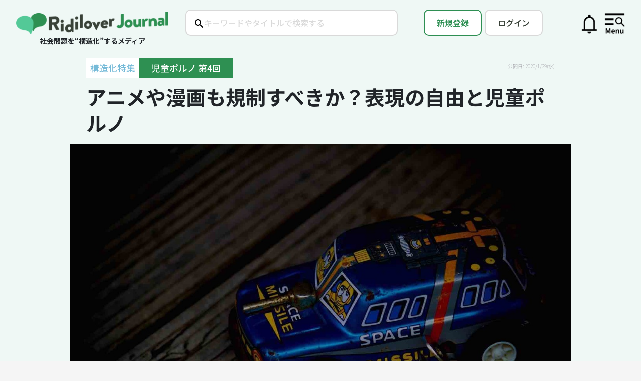

--- FILE ---
content_type: text/html; charset=utf-8
request_url: https://journal.ridilover.jp/issues/2fad259f7122
body_size: 86346
content:
<!DOCTYPE html>
<html lang='ja'>
<head>
<link href='https://journal.ridilover.jp/assets/favicons/favicon-5442c4e2b26419b53d252180f031fd6b7e9879b179a55b551265611b4eae96a4.ico' rel='shortcut icon'>
<link href='https://journal.ridilover.jp/assets/favicons/apple-touch-icon-6dbb01a5451c7a0e8cb8e09455643a169639ec5c369847d86131f9b262c17968.png' rel='apple-touch-icon' sizes='180x180'>
<link href='https://journal.ridilover.jp/assets/favicons/favicon-32x32-fa0fd30a0312738b66e7c5f096889641b30dc04dd15d24f900c1a20cfb884b97.png' rel='icon' sizes='32x32' type='image/png'>
<link href='https://journal.ridilover.jp/assets/favicons/favicon-16x16-a173c6ffefbd288f7109bda9dac2e6acc2a82e5d69ddad3d0aca13f31adbf8ae.png' rel='icon' sizes='16x16' type='image/png'>
<link href='https://journal.ridilover.jp/assets/favicons/site-4bc15b1a3624f5132a02d9c73c3375af89b1ed57e37c09a92314557b46c8dc74.webmanifest' rel='manifest'>
<meta name="csrf-param" content="authenticity_token" />
<meta name="csrf-token" content="rF2BpT8WE1ulyikM-ftrB9lCr4Vz9wBjGEevTIxltnpnbRGo6zbGZuAMYrPCeygCL3VeE8XlOtY0Ux2TRA4K2g" />
<meta content='width=device-width, initial-scale=1' name='viewport'>
<meta content='text/html; charset=utf-8' http-equiv='Content-Type'>
<title>アニメや漫画も規制すべきか？表現の自由と児童ポルノ | Ridilover Journal（リディラバジャーナル）</title>
<meta content='「子どもだからこその性的な魅力がある、というか、あると感じてしまう。でもそれは、たとえば『巨乳が好き』とかと一緒じゃないでしょうか」 そう語るのは、ある30代の男性。この男性は次のようにも話す。...' name='description'>
<meta content='社会問題,ソーシャルイシュー,リディラバ,安部敏樹' name='keywords'>
<meta content='アニメや漫画も規制すべきか？表現の自由と児童ポルノ | Ridilover Journal（リディラバジャーナル）' property='og:title'>
<meta content='https://journal.ridilover.jp/issues/478' property='og:url'>
<meta content='https://ridilover-journal.s3.ap-northeast-1.amazonaws.com/uploads/issue/image/478/display_PPW_burikinokuruma_TP_V.jpg' property='og:image'>
<meta content='「子どもだからこその性的な魅力がある、というか、あると感じてしまう。でもそれは、たとえば『巨乳が好き』とかと一緒じゃないでしょうか」 そう語るのは、ある30代の男性。この男性は次のようにも話す。...' property='og:description'>
<meta content='リディラバジャーナル' property='og:site_name'>
<meta content='ja_JP' property='og:locale'>
<meta content='website' property='og:type'>
<meta content='376256869059576' property='fb:app_id'>
<meta content='summary_large_image' name='twitter:card'>
<meta content='@ridilover' name='twitter:site'>
<meta content='アニメや漫画も規制すべきか？表現の自由と児童ポルノ | Ridilover Journal（リディラバジャーナル）' name='twitter:title'>
<meta content='「子どもだからこその性的な魅力がある、というか、あると感じてしまう。でもそれは、たとえば『巨乳が好き』とかと一緒じゃないでしょうか」 そう語るのは、ある30代の男性。この男性は次のようにも話す。...' name='twitter:description'>
<meta content='https://ridilover-journal.s3.ap-northeast-1.amazonaws.com/uploads/issue/image/478/display_PPW_burikinokuruma_TP_V.jpg' name='twitter:image:src'>
<meta content='false' name='turbo-reload-import-maps'>
  <script async src="https://www.googletagmanager.com/gtag/js?id=UA-23775810-3"></script>
  <script>
    window.dataLayer = window.dataLayer || [];
    function gtag(){dataLayer.push(arguments);}
    gtag('js', new Date());

      gtag('config', 'UA-23775810-3', {
        'custom_map': {
          'dimension1': 'clientId',
          'dimension4': 'current_user',
          'dimension5': 'login',
          'dimension6': 'admin',
          'dimension7': 'credit_card_status',
          'dimension9': 'ridibu'
        },
        'current_user': '',
        'login': 'false',
        'admin': '',
        'credit_card_status': '',
        'ridibu': ''
      });
  </script>

  <!-- Google Tag Manager -->
  <script>
    dataLayer = [{
      'user_id': "",
      'login': 'false',
      'notadmin': 'true',
      'credit_card_status': ''
    }];
    (function(w,d,s,l,i){w[l]=w[l]||[];w[l].push({'gtm.start':
    new Date().getTime(),event:'gtm.js'});var f=d.getElementsByTagName(s)[0],
    j=d.createElement(s),dl=l!='dataLayer'?'&l='+l:'';j.async=true;j.src=
    'https://www.googletagmanager.com/gtm.js?id='+i+dl;f.parentNode.insertBefore(j,f);
    })(window,document,'script','dataLayer','GTM-MZ4W34B');
  </script>
  <!-- End Google Tag Manager -->

  <div id="fb-root"></div>
  <script>(function(d, s, id) {
    var js, fjs = d.getElementsByTagName(s)[0];
    if (d.getElementById(id)) return;
    js = d.createElement(s); js.id = id;
    js.src = 'https://connect.facebook.net/ja_JP/sdk.js#xfbml=1&version=v3.1&appId=123097181696001&autoLogAppEvents=1';
    fjs.parentNode.insertBefore(js, fjs);
  }(document, 'script', 'facebook-jssdk'));</script>
  <script async src="https://platform.twitter.com/widgets.js" charset="utf-8"></script>

  <script>
    window.fbAsyncInit = function() {
      FB.init({
        appId            : '123097181696001',
        autoLogAppEvents : true,
        xfbml            : true,
        version          : 'v3.2'
      });
    };
  </script>
  <script async defer src="https://connect.facebook.net/en_US/sdk.js"></script>


    <script type="text/javascript">
        (function(c,l,a,r,i,t,y){
            c[a]=c[a]||function(){(c[a].q=c[a].q||[]).push(arguments)};
            t=l.createElement(r);t.async=1;t.src="https://www.clarity.ms/tag/"+i;
            y=l.getElementsByTagName(r)[0];y.parentNode.insertBefore(t,y);
        })(window, document, "clarity", "script", "fjbbstay75");
    </script>

<script async='' src='https://ga.jspm.io/npm:es-module-shims@1.9.0/dist/es-module-shims.js'></script>
<script type="importmap" data-turbo-track="reload">{
  "imports": {
    "application": "/assets/application-fcb538ede514d8aa38ebbc50d5080edca39f2ff040963f78ea77e760938ef9db.js",
    "admin/application": "/assets/admin/application-9a7e3403a1e4c00561131283e1d5756af958bd4188f12c17b9675198595b6d92.js",
    "@rails/actioncable": "/assets/actioncable.esm-ac443938766c6610eca8c3b2d6d86159718db1f20ae8e4793e81a212ffdf5fb7.js",
    "@rails/ujs": "/assets/@rails--ujs-1fa59840c3879006c610b8dd9c7a69b2205b36b9d6101702934d2f36678b9db7.js",
    "jquery": "/assets/jquery-f0d70d70178269119feb46f49e18bcfdeaf37c07250d2b2cc80ae3871ea27015.js",
    "bootstrap": "/assets/bootstrap-e399682f8ca94c197d1dbbe7917d72a9191be31af6cda91c070f50eae7539bac.js",
    "apply_magnific_popup": "/assets/apply_magnific_popup-88495208b06d61f22b2f139b5957c7f95c57fda9d2178108f5975d47a6c10794.js",
    "audio_log": "/assets/audio_log-8f7dbff28498f7825732635d58dedee05dbfc4c90482824523b0879273313256.js",
    "autosave": "/assets/autosave-ed64b6afcaf1ed68e7b7e90c69174adad20132b53ad04df050a3ad455ff26c46.js",
    "cable": "/assets/cable-07eed614603834644f02b963f4ccb80803b1e6db364db662a10adc7fa2e924be.js",
    "change_featured_content": "/assets/change_featured_content-19a8a9427b03bffda235c4e0530b7074733612b64e54352314369aac13f540d6.js",
    "click_control": "/assets/click_control-b9eddfc3ad1ab52df3f164cacb7ce55f86ad28ccbfa2ffbd6abcccc5340ce3b8.js",
    "common": "/assets/common-bcb06d8120721008bf31187b83f901986481e48ef87078a32f5b6cca7cd44965.js",
    "home_scroll_position": "/assets/home_scroll_position-8dbf516c60c7f8a36062124f7215cdbe0d6f7c74b6653ada8e500613e352fb37.js",
    "image": "/assets/image-3486b7494f87270ce36e14db40598c2c3532c05eeb34692f6e21e2042469e555.js",
    "issue": "/assets/issue-1ad28373898ed109138c393c11dc82c2f8e584a26ca54150580b6ec340bd5bc7.js",
    "lazyload": "/assets/lazyload-6bf5fec47fee6b04c00e7db7482efa25346c2f34f64f4e481670e92445445738.js",
    "lp_scroll_position": "/assets/lp_scroll_position-272b0f52775d4a92e49ec98eb122e85ac4ee43b85f3a9bf89b5231aaa5d686fd.js",
    "read_more_fade_effect": "/assets/read_more_fade_effect-398440f60276decf85dc1355862b7f0f2c7453fb85e5decf7bc8f77733053571.js",
    "scroll_gradient_toggle": "/assets/scroll_gradient_toggle-c706b873c01f8d5c6138a23856f7f1cef69827d3d54e6dc4b2c46ae708aa3383.js",
    "scroll_position": "/assets/scroll_position-c6f72d8b02aa5ab8c7ca6e6604cd139e561f51fd37d140f6ca05dda45b773316.js",
    "section_numbering": "/assets/section_numbering-b926c47367052e6f32687e408bdf038302475b392e560849b4bdb18a10124c26.js",
    "sharing_log": "/assets/sharing_log-657a6e7f71f58975fac0db56d12939f385348a43e00e08e6402330b543fc1d3e.js",
    "tag_validation": "/assets/tag_validation-cac33ef1110591b2b9de8d80e628c9ad053a79bcb181d5a95408c7c086e7629f.js",
    "user": "/assets/user-6e8c2d5dd1c8c51be9d8b87ca565dd513f73c766e5292ffa84c8b6e5f0f184be.js",
    "v2/index_list": "/assets/v2/index_list-b672105e3be2b09ec9969c56e42cfd9e913b854cf93f80b9a49e162a699a091d.js",
    "v2/popup": "/assets/v2/popup-5acf62c1347431ab1f736292aa33b6306d5fece2a8c69e0d261f9f52f157a27d.js",
    "v2/sidemenu": "/assets/v2/sidemenu-db126d00e9bb2fdd8b080c76583a87d0b8221e99716ed19449e188ecee16ea37.js",
    "v2/structure-slider": "/assets/v2/structure-slider-9d4ce1ea4de63545e176a6b128e7dbcb2b5b5bd2b5c9fed7077e61328103921e.js",
    "@popperjs/core": "https://cdn.jsdelivr.net/npm/@popperjs/core@2.11.8/dist/esm/popper.js",
    "@hotwired/turbo-rails": "/assets/turbo.min-13afb55d5ff2e3b7de0fd4b9108f94b28404a803c84d13970d490b2d1d9223bc.js",
    "@hotwired/turbo": "/assets/@hotwired--turbo-368808e6dfdaddb0e141cc4a2dc70592b615e11b8992815215f8f2614f2b813e.js",
    "@rails/actioncable/src": "/assets/@rails--actioncable--src-b9a7d3329731c4f166f557751c88c571886515fdce3a7ea042fac76186b50d45.js",
    "@fortawesome/fontawesome-free": "/assets/@fortawesome--fontawesome-free-7f77df8be3d0f412ad00c5f5ea64410bea7226854b3fa0e0502ced63333346d3.js",
    "@esm-bundle/moment": "/assets/@esm-bundle--moment-707de6e07d20f36da7c3a7c0fb64323e80e25ac736246f016d7e4fd46b6a71b9.js",
    "moment/locale/ja": "/assets/admin/moment--locale--ja-f0074bd644953d07de65aa64568c5fecf24cdbd2452dde148514a252c8495653.js",
    "tempusdominus-bootstrap-4": "https://cdn.jsdelivr.net/npm/tempusdominus-bootstrap-4@5.39.2/+esm",
    "tablesorter": "/assets/tablesorter-90e1e3dbb0501611af1cfd54e9c94c1cda311b9ec987d8769f2dda548c327803.js",
    "magnific-popup": "/assets/magnific-popup-d69852ef2838d1042eae539ef9ec7ae68e6ec382f18263077b9c8c2d323aecf5.js",
    "@hotwired/stimulus": "/assets/stimulus.min-59f6a188a51873d87a6ae8218ac6e829404b5cacd7f2a8fb7249abfdec5ece6a.js",
    "@hotwired/stimulus-loading": "/assets/stimulus-loading-6024ee603e0509bba59098881b54a52936debca30ff797835b5ec6a4ef77ba37.js",
    "cropperjs": "https://unpkg.com/cropperjs@1.5.12/dist/cropper.esm.js",
    "admin/copyurl": "/assets/admin/copyurl-6a7acbd3073b047bc8326a75b184a1877602713feb48ebfab4b5b66f09e7948a.js",
    "admin/image": "/assets/admin/image-f9d0170defa35fddc695ebb39abfeff42ae6848e986aa24868acce6e4e828363.js",
    "admin/user_data": "/assets/admin/user_data-67bce2b20014be8aa03dfe23a4dc2360b8f42c58c48c39f3226b5ef1c122476e.js",
    "admin/writer_icon_image": "/assets/admin/writer_icon_image-c50e49786f81a36669da6547ee963b1b105d8a5162c411bb2cc352b55da17e8c.js",
    "admin/initializeDateTimePicker": "/assets/admin/initializeDateTimePicker-2ca37dbadaedeb83cead5b38b20f38048466ba6a4a4cbf9b80f64ec61db18bbf.js",
    "controllers/application": "/assets/controllers/application-44e5edd38372876617b8ba873a82d48737d4c089e5180f706bdea0bb7b6370be.js",
    "controllers/hello_controller": "/assets/controllers/hello_controller-29468750494634340c5c12678fe2cdc3bee371e74ac4e9de625cdb7a89faf11b.js",
    "controllers": "/assets/controllers/index-d92597c94be3b5a5adba9c0f17fb1601585e59e54ed1e242cd99ce6f935198e5.js"
  }
}</script>
<link rel="modulepreload" href="/assets/application-fcb538ede514d8aa38ebbc50d5080edca39f2ff040963f78ea77e760938ef9db.js">
<link rel="modulepreload" href="/assets/admin/application-9a7e3403a1e4c00561131283e1d5756af958bd4188f12c17b9675198595b6d92.js">
<link rel="modulepreload" href="/assets/actioncable.esm-ac443938766c6610eca8c3b2d6d86159718db1f20ae8e4793e81a212ffdf5fb7.js">
<link rel="modulepreload" href="/assets/@rails--ujs-1fa59840c3879006c610b8dd9c7a69b2205b36b9d6101702934d2f36678b9db7.js">
<link rel="modulepreload" href="/assets/jquery-f0d70d70178269119feb46f49e18bcfdeaf37c07250d2b2cc80ae3871ea27015.js">
<link rel="modulepreload" href="/assets/bootstrap-e399682f8ca94c197d1dbbe7917d72a9191be31af6cda91c070f50eae7539bac.js">
<link rel="modulepreload" href="/assets/apply_magnific_popup-88495208b06d61f22b2f139b5957c7f95c57fda9d2178108f5975d47a6c10794.js">
<link rel="modulepreload" href="/assets/audio_log-8f7dbff28498f7825732635d58dedee05dbfc4c90482824523b0879273313256.js">
<link rel="modulepreload" href="/assets/autosave-ed64b6afcaf1ed68e7b7e90c69174adad20132b53ad04df050a3ad455ff26c46.js">
<link rel="modulepreload" href="/assets/cable-07eed614603834644f02b963f4ccb80803b1e6db364db662a10adc7fa2e924be.js">
<link rel="modulepreload" href="/assets/change_featured_content-19a8a9427b03bffda235c4e0530b7074733612b64e54352314369aac13f540d6.js">
<link rel="modulepreload" href="/assets/click_control-b9eddfc3ad1ab52df3f164cacb7ce55f86ad28ccbfa2ffbd6abcccc5340ce3b8.js">
<link rel="modulepreload" href="/assets/common-bcb06d8120721008bf31187b83f901986481e48ef87078a32f5b6cca7cd44965.js">
<link rel="modulepreload" href="/assets/home_scroll_position-8dbf516c60c7f8a36062124f7215cdbe0d6f7c74b6653ada8e500613e352fb37.js">
<link rel="modulepreload" href="/assets/image-3486b7494f87270ce36e14db40598c2c3532c05eeb34692f6e21e2042469e555.js">
<link rel="modulepreload" href="/assets/issue-1ad28373898ed109138c393c11dc82c2f8e584a26ca54150580b6ec340bd5bc7.js">
<link rel="modulepreload" href="/assets/lazyload-6bf5fec47fee6b04c00e7db7482efa25346c2f34f64f4e481670e92445445738.js">
<link rel="modulepreload" href="/assets/lp_scroll_position-272b0f52775d4a92e49ec98eb122e85ac4ee43b85f3a9bf89b5231aaa5d686fd.js">
<link rel="modulepreload" href="/assets/read_more_fade_effect-398440f60276decf85dc1355862b7f0f2c7453fb85e5decf7bc8f77733053571.js">
<link rel="modulepreload" href="/assets/scroll_gradient_toggle-c706b873c01f8d5c6138a23856f7f1cef69827d3d54e6dc4b2c46ae708aa3383.js">
<link rel="modulepreload" href="/assets/scroll_position-c6f72d8b02aa5ab8c7ca6e6604cd139e561f51fd37d140f6ca05dda45b773316.js">
<link rel="modulepreload" href="/assets/section_numbering-b926c47367052e6f32687e408bdf038302475b392e560849b4bdb18a10124c26.js">
<link rel="modulepreload" href="/assets/sharing_log-657a6e7f71f58975fac0db56d12939f385348a43e00e08e6402330b543fc1d3e.js">
<link rel="modulepreload" href="/assets/tag_validation-cac33ef1110591b2b9de8d80e628c9ad053a79bcb181d5a95408c7c086e7629f.js">
<link rel="modulepreload" href="/assets/user-6e8c2d5dd1c8c51be9d8b87ca565dd513f73c766e5292ffa84c8b6e5f0f184be.js">
<link rel="modulepreload" href="/assets/v2/index_list-b672105e3be2b09ec9969c56e42cfd9e913b854cf93f80b9a49e162a699a091d.js">
<link rel="modulepreload" href="/assets/v2/popup-5acf62c1347431ab1f736292aa33b6306d5fece2a8c69e0d261f9f52f157a27d.js">
<link rel="modulepreload" href="/assets/v2/sidemenu-db126d00e9bb2fdd8b080c76583a87d0b8221e99716ed19449e188ecee16ea37.js">
<link rel="modulepreload" href="/assets/v2/structure-slider-9d4ce1ea4de63545e176a6b128e7dbcb2b5b5bd2b5c9fed7077e61328103921e.js">
<link rel="modulepreload" href="https://cdn.jsdelivr.net/npm/@popperjs/core@2.11.8/dist/esm/popper.js">
<link rel="modulepreload" href="/assets/turbo.min-13afb55d5ff2e3b7de0fd4b9108f94b28404a803c84d13970d490b2d1d9223bc.js">
<link rel="modulepreload" href="/assets/@hotwired--turbo-368808e6dfdaddb0e141cc4a2dc70592b615e11b8992815215f8f2614f2b813e.js">
<link rel="modulepreload" href="/assets/@rails--actioncable--src-b9a7d3329731c4f166f557751c88c571886515fdce3a7ea042fac76186b50d45.js">
<link rel="modulepreload" href="/assets/@fortawesome--fontawesome-free-7f77df8be3d0f412ad00c5f5ea64410bea7226854b3fa0e0502ced63333346d3.js">
<link rel="modulepreload" href="/assets/@esm-bundle--moment-707de6e07d20f36da7c3a7c0fb64323e80e25ac736246f016d7e4fd46b6a71b9.js">
<link rel="modulepreload" href="/assets/admin/moment--locale--ja-f0074bd644953d07de65aa64568c5fecf24cdbd2452dde148514a252c8495653.js">
<link rel="modulepreload" href="https://cdn.jsdelivr.net/npm/tempusdominus-bootstrap-4@5.39.2/+esm">
<link rel="modulepreload" href="/assets/tablesorter-90e1e3dbb0501611af1cfd54e9c94c1cda311b9ec987d8769f2dda548c327803.js">
<link rel="modulepreload" href="/assets/magnific-popup-d69852ef2838d1042eae539ef9ec7ae68e6ec382f18263077b9c8c2d323aecf5.js">
<link rel="modulepreload" href="/assets/stimulus.min-59f6a188a51873d87a6ae8218ac6e829404b5cacd7f2a8fb7249abfdec5ece6a.js">
<link rel="modulepreload" href="/assets/stimulus-loading-6024ee603e0509bba59098881b54a52936debca30ff797835b5ec6a4ef77ba37.js">
<link rel="modulepreload" href="https://unpkg.com/cropperjs@1.5.12/dist/cropper.esm.js">
<link rel="modulepreload" href="/assets/admin/copyurl-6a7acbd3073b047bc8326a75b184a1877602713feb48ebfab4b5b66f09e7948a.js">
<link rel="modulepreload" href="/assets/admin/image-f9d0170defa35fddc695ebb39abfeff42ae6848e986aa24868acce6e4e828363.js">
<link rel="modulepreload" href="/assets/admin/user_data-67bce2b20014be8aa03dfe23a4dc2360b8f42c58c48c39f3226b5ef1c122476e.js">
<link rel="modulepreload" href="/assets/admin/writer_icon_image-c50e49786f81a36669da6547ee963b1b105d8a5162c411bb2cc352b55da17e8c.js">
<link rel="modulepreload" href="/assets/admin/initializeDateTimePicker-2ca37dbadaedeb83cead5b38b20f38048466ba6a4a4cbf9b80f64ec61db18bbf.js">
<link rel="modulepreload" href="/assets/controllers/application-44e5edd38372876617b8ba873a82d48737d4c089e5180f706bdea0bb7b6370be.js">
<link rel="modulepreload" href="/assets/controllers/hello_controller-29468750494634340c5c12678fe2cdc3bee371e74ac4e9de625cdb7a89faf11b.js">
<link rel="modulepreload" href="/assets/controllers/index-d92597c94be3b5a5adba9c0f17fb1601585e59e54ed1e242cd99ce6f935198e5.js">
<script type="module">import "application"</script>
<link href='https://maxcdn.bootstrapcdn.com/font-awesome/4.7.0/css/font-awesome.min.css' rel='stylesheet'>
<script crossorigin='anonymous' integrity='sha384-vFJXuSJphROIrBnz7yo7oB41mKfc8JzQZiCq4NCceLEaO4IHwicKwpJf9c9IpFgh' src='https://cdnjs.cloudflare.com/ajax/libs/popper.js/1.12.3/umd/popper.min.js'></script>
<link rel="stylesheet" href="/assets/v3/application-48f42ace902d9673fdc8648e59c7629c82069077cdd842ee32aeee8467882e11.css" data-turbo-track="reload" media="all" />
<link rel="stylesheet" href="/assets/v4/application-70c2b1eece8ce707002bdd52981040b0f47adbe0735b0e4c033f626220943a97.css" data-turbo-track="reload" media="all" />
<link rel="stylesheet" href="https://fonts.googleapis.com/earlyaccess/sawarabigothic.css" data-turbo-track="reload" />
<link rel="stylesheet" href="/assets/application-eb06ee0d36a4e01ae42535e4bdd26b2c9365591f17cf099919671f190e678139.css" data-turbo-track="reload" />
</head>
<body class='body'>
  <!-- Google Tag Manager (noscript) -->
  <noscript><iframe src="https://www.googletagmanager.com/ns.html?id=GTM-MZ4W34B"
  height="0" width="0" style="display:none;visibility:hidden"></iframe></noscript>
  <!-- End Google Tag Manager (noscript) -->

<div class='v4_firstview-background'>
<div class='v4_firstview'>
<div class='v4_notifications'>
<ul class='v4_notifications-content'>
<li>
<div class='v4_listbase -title -light'>
新しいお知らせ
<div class='v4_closebutton-wrap'>
<a class="closebutton v4_js_close-notifications" href="">×</a>
</div>
</div>
<ul class='listissues v4_list-issues'>
<li class='list'>
<div class='title font-bold mb-1.5'>特集「不法投棄」第3回を公開　社会情勢の変化で高まる不法投棄リスク</div>
<div class='notification-content'><p>構造化特集「不法投棄」第3回を公開しました。10年後と30年後に迫る、廃棄太陽光パネルの大量発生。国による対策が進む一方で、中間処理の現場からは「大量に持ち込まれたら、正直、さばききれる自信はありません」という声も。中間処理時に&ldquo;廃棄物や再生品の行き場がない状態&rdquo;が続くと、どのような問題が表面化するのか、過去・未来・現在の実例をもとに解説します。記事は<a href="https://journal.ridilover.jp/issues/6e19e5684e4f" target="_blank">こちら</a>から。</p>
</div>
<div class='date'>2026/1/16(金)</div>
</li>
</ul>
<ul class='listissues v4_list-issues'>
<li class='list'>
<div class='title font-bold mb-1.5'>特集「不法投棄」第2回を公開　売り先のなさに直面する中間処理の課題</div>
<div class='notification-content'><p>構造化特集「不法投棄」第2回を公開しました。いま、産業廃棄物を受け入れられない中間処理業者が出てきています。その要因の一つは、せっかく作った再生品が売れないこと。そこから始まる「廃棄物の行き場がなくなる負の連鎖」を紐解きます。記事は<a href="https://journal.ridilover.jp/issues/90d653339b96" target="_blank">こちら</a>から。</p>
</div>
<div class='date'>2026/1/14(水)</div>
</li>
</ul>
</li>
</ul>
</div>
<div class='v4_side-menu'>
<ul class='v4_side-menu-content'>
<li>
<div class='v4_listbase -title'>
会員登録
<div class='v4_closebutton-wrap'>
<a class="closebutton v4_js_close-sidemenu" href="">×</a>
</div>
</div>
<ul class='listissues v4_list-issues'>
<li class='list'><a href="/memberships/new">メンバーシップ会員になる</a></li>
</ul>
</li>
<li>
<div class='v4_listbase -title'>
カテゴリーで探す
</div>
<ul>
<li class='v4_listbase'><a class="plus" href="/categories/structured">構造化特集</a></li>
<li class='v4_listbase'><a class="plus" href="/categories/thirdnews">「第3のニュース」特集</a></li>
<li class='v4_listbase'><a class="plus" href="/categories/ridizuba">動画で学ぶ</a></li>
<li class='v4_listbase'><a class="plus" href="/categories/summary">専門家に聞く</a></li>
<li class='v4_listbase'><a class="plus" href="/categories/management">社会課題解決の経営論</a></li>
<li class='v4_listbase'><a class="plus" href="/categories/ridifes">リディフェス</a></li>
<li class='v4_listbase'><a class="plus" href="/categories/career">キャリア論</a></li>
<li class='v4_listbase'><a class="plus" href="/categories/localissue">地域</a></li>
<li class='v4_listbase'><a class="plus" href="/categories/education">教育</a></li>
<li class='v4_listbase'><a class="plus" href="/categories/columnist">コラムニスト</a></li>
<li class='v4_listbase'><a class="plus" href="/categories/company">企業</a></li>
<li class='v4_listbase'><a class="plus" href="/categories/interview">インタビュー</a></li>
<li class='v4_listbase'><a class="plus" href="/categories/aberadio">#あべラジオ</a></li>
</ul>
</li>
<li>
<div class='v4_listbase -title'>イシューで探す</div>
<ul class='listissues v4_list-issues'>
<li class='list'><a href="/tags/%E5%8C%BB%E7%99%82%2F%E4%BB%8B%E8%AD%B7"># 医療/介護</a></li>
<li class='list'><a href="/tags/%E4%BA%BA%E7%A8%AE%2F%E5%9B%BD%E7%B1%8D"># 人種/国籍</a></li>
<li class='list'><a href="/tags/%E6%95%99%E8%82%B2%2F%E4%BF%9D%E8%82%B2"># 教育/保育</a></li>
<li class='list'><a href="/tags/%E3%82%B8%E3%82%A7%E3%83%B3%E3%83%80%E3%83%BC"># ジェンダー</a></li>
<li class='list'><a href="/tags/%E9%9A%9C%E5%AE%B3%2F%E7%A6%8F%E7%A5%89"># 障害/福祉</a></li>
<li class='list'><a href="/tags/%E5%9C%B0%E5%9F%9F%2F%E3%82%B3%E3%83%9F%E3%83%A5%E3%83%8B%E3%83%86%E3%82%A3"># 地域/コミュニティ</a></li>
<li class='list'><a href="/tags/%E8%B2%A7%E5%9B%B0%2F%E7%B5%8C%E6%B8%88%E6%A0%BC%E5%B7%AE"># 貧困/経済格差</a></li>
<li class='list'><a href="/tags/%E5%AE%B6%E6%97%8F"># 家族</a></li>
<li class='list'><a href="/tags/%E3%83%A1%E3%83%87%E3%82%A3%E3%82%A2"># メディア</a></li>
<li class='list'><a href="/tags/%E6%94%BF%E6%B2%BB%2F%E6%94%BF%E7%AD%96"># 政治/政策</a></li>
<li class='list'><a href="/tags/%E7%92%B0%E5%A2%83%2F%E8%B3%87%E6%BA%90"># 環境/資源</a></li>
<li class='list'><a href="/tags/%E5%8B%95%E7%89%A9%2F%E7%94%9F%E7%89%A9%E5%A4%9A%E6%A7%98%E6%80%A7"># 動物/生物多様性</a></li>
<li class='list'><a href="/tags/%E4%BA%8B%E6%95%85%2F%E4%BA%8B%E4%BB%B6"># 事故/事件</a></li>
<li class='list'><a href="/tags/%E4%BE%9D%E5%AD%98%E7%97%87"># 依存症</a></li>
<li class='list'><a href="/tags/%E5%8A%B4%E5%83%8D%2F%E5%83%8D%E3%81%8D%E6%96%B9"># 労働/働き方</a></li>
<li class='list'><a href="/tags/%E5%B7%AE%E5%88%A5"># 差別</a></li>
<li class='list'><a href="/tags/%E7%81%BD%E5%AE%B3"># 災害</a></li>
<li class='list'><a href="/tags/%E3%83%93%E3%82%B8%E3%83%8D%E3%82%B9%2F%E3%83%86%E3%82%AF%E3%83%8E%E3%83%AD%E3%82%B8%E3%83%BC"># ビジネス/テクノロジー</a></li>
<li class='list'><a href="/tags/%E5%9B%BD%E9%9A%9B%2F%E6%B5%B7%E5%A4%96"># 国際/海外</a></li>
</ul>
</li>
<li>
<div class='v4_listbase -title'>
編集長メッセージ
</div>
<ul>
<li class='v4_listbase'><a class="plus" href="/users/lp">編集長メッセージを読む</a></li>
</ul>
</li>
<li class='listinfo'>
<ul class='v4_list-info'>
<li class='list'><a href="/contact">コンタクト</a></li>
<li class='list'><a href="/terms">利用規約</a></li>
<li class='list'><a href="https://ridilover.jp/policy/">プライバシーポリシー</a></li>
</ul>
</li>
</ul>
</div>

<div class='v4_firstview-wrap'>
<div class='v4_logo'>
<div class='v4_image'>
<a href="/"><img alt="ロゴ画像" src="/assets/rj-logo_v2-3670cc871033f08ee7a537e23305ed4184f5c6a0826ef8afbd755af857f88556.png" />
</a></div>
<div class='v4_subtitle'>
社会問題を“構造化”するメディア
</div>
</div>
<div class='v4_searchbox'>
<form action="/search" accept-charset="UTF-8" method="get"><input type="text" name="q" id="q" placeholder="キーワードやタイトルで検索する" />
</form></div>
<div class='v4_rightbuttons'>
<div class='v4_signup'>
<a class="signupbutton" href="/users/sign_up">新規登録</a>
</div>
<div class='v4_login'>
<a class="loginbutton" href="/users/sign_in">ログイン</a>
</div>
<div class='v4_notification-wrap'>
<a class="v4_js_open-notifications" href="/notifications"><img alt="お知らせ" src="/assets/icon_notification-c4289dd48f085f4b626744acfd30512a15847dbaf12ede906ef556ae59dbc854.png" />
</a><span class='dot hidden' id='js_notification-dot'></span>
</div>
<div class='v4_mypage only-sp'>
<a href="/users/sign_up"><img src="/assets/icon_mypage-d169f9752b8873f970ca00ad4126b1050ba89aad50f849f23638f89cc6c6a867.png" />
</a></div>
<div class='v4_menu'>
<a class="v4_js_open-sidemenu" href=""><img src="/assets/icon_menu-cf35ab814cc8c6d80af2114e5975583bdcb6c8da2284d2ff61dd85fa21732aea.png" />
</a></div>
</div>
</div>
<article class='issue-article mt-2'>

<div class='lead only-pc'>
<div class='issue-lead flex justify-between flex-wrap'>
<div class='flex w-full custom-sm'>
<div class='w-4/5 md:w-full relative'>
<div class='flex flex-wrap article-lead-tag'>
<div class='category'>
構造化特集
</div>
<div class='body'>
児童ポルノ
第4回
</div>
</div>
</div>
<div class='w-1/5 only-sp'>
<div class='index float-right no-print'>
<a class="only-sp no-print js_open-article-index open-article-index index-menu-wrap" href="#"><i class='fa fa-list menuicon'></i>
</a></div>
</div>
</div>
<div class='date only-pc w-1/4 text-right'>
<span>
公開日: 2020/1/29(水)
</span>
</div>
<h1 class='title inline-block'>
アニメや漫画も規制すべきか？表現の自由と児童ポルノ
</h1>
<div class='date only-sp'>
<span>
公開日: 2020/1/29(水)
</span>
</div>
</div>

</div>
<div class='topimg'>
<img src="https://ridilover-journal.s3.ap-northeast-1.amazonaws.com/uploads/issue/image/478/display_PPW_burikinokuruma_TP_V.jpg" />
</div>
<div class='lead -title only-sp'>
<div class='issue-lead flex justify-between flex-wrap'>
<div class='flex w-full custom-sm'>
<div class='w-4/5 md:w-full relative'>
<div class='flex flex-wrap article-lead-tag'>
<div class='category'>
構造化特集
</div>
<div class='body'>
児童ポルノ
第4回
</div>
</div>
</div>
<div class='w-1/5 only-sp'>
<div class='index float-right no-print'>
<a class="only-sp no-print js_open-article-index open-article-index index-menu-wrap" href="#"><i class='fa fa-list menuicon'></i>
</a></div>
</div>
</div>
<div class='date only-pc w-1/4 text-right'>
<span>
公開日: 2020/1/29(水)
</span>
</div>
<h1 class='title inline-block'>
アニメや漫画も規制すべきか？表現の自由と児童ポルノ
</h1>
<div class='date only-sp'>
<span>
公開日: 2020/1/29(水)
</span>
</div>
</div>

</div>
<div class='lead -info'>
<div class='issue-lead -topbordered'>
<ul class='tags'>
<div class='tag-list'>
<li class='tag'>
<div class='tagdot' style='color: #75BAD8'>
●
</div>
<a href="/tags/%E3%82%B8%E3%82%A7%E3%83%B3%E3%83%80%E3%83%BC">ジェンダー</a>
</li>
<li class='tag'>
<div class='tagdot' style='color: #75BAD8'>
●
</div>
<a href="/tags/%E3%83%A1%E3%83%87%E3%82%A3%E3%82%A2">メディア</a>
</li>
<li class='tag'>
<div class='tagdot' style='color: #75BAD8'>
●
</div>
<a href="/tags/%E6%95%99%E8%82%B2%2F%E4%BF%9D%E8%82%B2">教育/保育</a>
</li>
</div>

</ul>
</div>
</div>
<div class='illustration illustration-card'>
<div class='title js_toggle-illustration'>
<div class='text'>構造化の視点</div>
<div class='img'><img class="only-sp" src="/assets/v2/icon-triangle-right-72002d2c48dbc8cc4468142a04a63e75d9eabc5c060f9543e42747413656774f.png" /></div>
</div>
<div class='only-sp content js_illustration'>
<div class='text js_readmore_short'>
<p>世界的にも長らく問題とされてきた児童ポルノだが、スマー
<div class='readmore js_readmore'>
･･･もっと見る
</div>
</div>
<div class='text js_readmore_full'><p>世界的にも長らく問題とされてきた児童ポルノだが、スマートフォンやSNSの普及により、自撮り被害などの問題も生まれ、児童ポルノを取り巻く状況は新たなフェーズを迎えている。子どもが性的に消費される状況をどう防ぐのか。児童ポルノを取り巻く問題の構造に迫る。</p>
</div>
<div class='img'><img src="https://ridilover-journal.s3.ap-northeast-1.amazonaws.com/uploads/topic/image/104/display_Frame_39-min.png" /></div>
</div>
<div class='only-pc content js_illustration'>
<div class='text js_readmore_short'>
<p>世界的にも長らく問題とされてきた児童ポルノだが、スマートフォンやSNSの普及により、自撮り被害などの問題も生まれ、児童ポルノを取り巻く状況は新たなフェーズを迎えている。子どもが性的に消費される状況をどう防ぐのか。児童ポルノを取り巻く問題の構造に迫る。</p>

</div>
<div class='text js_readmore_full'><p>世界的にも長らく問題とされてきた児童ポルノだが、スマートフォンやSNSの普及により、自撮り被害などの問題も生まれ、児童ポルノを取り巻く状況は新たなフェーズを迎えている。子どもが性的に消費される状況をどう防ぐのか。児童ポルノを取り巻く問題の構造に迫る。</p>
</div>
<div class='img'>
<div class='zoomable-img'>
<img src="https://ridilover-journal.s3.ap-northeast-1.amazonaws.com/uploads/topic/image/104/display_Frame_39-min.png" />
</div>
</div>
</div>
</div>
<div class='illustration-to-article'>
<img src="/assets/v2/icon-triangle-bottom-06b5d85345e7d57c74590ce3b2f6807dbba8c20a25d95c8cda5b209e45f6c2bb.png" />
<br>
<img src="/assets/v2/icon-triangle-bottom-06b5d85345e7d57c74590ce3b2f6807dbba8c20a25d95c8cda5b209e45f6c2bb.png" />
</div>
<div class='body issue-content'>
<div class='issue-content-body'>
<div class='audio-wrap'>
<div class='title'>オーディオブック（ベータ版）</div>
<audio id="audio-player" controls="controls" controlsList="nodownload" src="https://ridilover-journal.s3.amazonaws.com/tts/973273db.mp3"></audio>
</div>
</div>
<a class="only-pc no-print js_open-article-index open-article-index index-menu-wrap" href="#"><i class='fa fa-list menuicon'></i>
</a><div class='toc-wrap px-4 pt-3 md:px-5 md:pt-4 pb-2 text-sm mt-5' id='js_toc'>
<div class='font-bold pb-1 text-lg'>
目次
</div>
<div id='toc'>
<ol class='pl-0 mb-3'>
<li class='index-list js_index-list'>
<a class='tocLink' href='#heading0'>
日本は児童ポルノに対して寛容か
</a>
</li>
<li class='index-list js_index-list'>
<a class='tocLink' href='#heading1'>
アニメや漫画での性的描写と表現の自由
</a>
</li>
<li class='index-list js_index-list'>
<a class='tocLink' href='#heading2'>
二次元上の性的描写は実加害につながるか
</a>
</li>
</ol>
</div>
</div>

<div class='issue-content-body' id='js_issue-content-body'>
<script>
  moveIndex = true;
</script>
<div class='shortcontent-wrap'>
<div class='shortcontent issue-content-full js_issue-content-body' data-content-type='short' id='js_issue-content-for-scroll'>
<p>「子どもだからこその性的な魅力がある、というか、あると感じてしまう。でもそれは、たとえば『巨乳が好き』とかと一緒じゃないでしょうか」</p><p dir="ltr">&nbsp;</p><p dir="ltr">そう語るのは、ある30代の男性。この男性は次のようにも話す。</p><p dir="ltr">&nbsp;</p><p dir="ltr">「自分が好きなのは、あくまで二次元の世界の女の子。実際の女の子もかわいいと思うけど、裸を見たことはないです。ネット上で探そうと思えば探せますが、そこは一線を越えないようにしている。二次元は空想上のものだからいいじゃないかと思うんですが&hellip;&hellip;」</p><h2 dir="ltr">日本は児童ポルノに対して寛容か</h2><p dir="ltr">日本では2014年の児童ポルノ禁止法の改正で、18歳未満が性的な部分の露出および強調した画像や動画を所持することが禁止された。</p><p>&nbsp;</p><p dir="ltr">だが、規制対象は実在する児童が描写されたものに限られ、漫画やアニメ、ゲームなどの創作物は含まれていない。改正時には創作物も規制対象とするか否かが議論になったが、「表現の自由」が制限されるとの強い反発があり、規制対象外になった経緯がある。</p><p dir="ltr">&nbsp;...
</div>
</div>
<div class='registration-button' id='js_registration-button'>
<a class="" href="/users/sign_up"><div class='title'>ここから先はメンバーシップ限定</div>
<div class='text'>会員登録はこちら</div>
</a></div>

<div class='registration-desc mt-1 mb-4'>
※リディラバジャーナルについてもっと知りたい方は<a href="/users/lp">コチラ</a>
</div>
<div class='js_popup-trigger-wrap'>
</div>

</div>
<div class='about-embed'><article class='shadow-lg'>
<section>
<div class='about-title'>
<a href="/users/sign_up"><div class='only-pc'>
<img src="/assets/lp2/head_hero-e5f8ead1719970927bfedb13ffd088bf6ab60f5679de6a7ef0b07ea42cce7e24.png" />
</div>
<div class='only-sp'>
<img src="/assets/lp2/head_hero_mobile-65f9b00c5a5943ef0b367f5ba6fcb0474c92ce587ece84ce7e48ef32726ffb14.png" />
</div>
</a></div>

</section>
<section>
<div class='about-interviews'>
<div class='only-pc'>
<img src="/assets/lp2/interview_title-0360de5ab93791b9b3cec49630a583ff5c675c241d2fa27488ad3cf14c28e97b.png" />
<div class='interviews'>
<a class="interview" href="/issues/eb8426ad488e"><img class="pointer image" src="/assets/lp2/interview1_3by4-1e4e369dfd010915ecd8a8a7b46f470acd5d20aca66a8053f6eb515abfc7708c.png" />
</a><a class="interview" href="/issues/c102c9c2c5c5"><img class="pointer image" src="/assets/lp2/interview2_3by4-42e36786642a82e2b0afea4f313fcb9bafffeca40139abbcee404140d16b74c9.png" />
</a><a class="interview" href="/issues/c7862a0fcd51"><img class="pointer image" src="/assets/lp2/interview3_3by4-feccf38f503c2527ebed584b9ff9dc8479267c52cd6d8dd3973de104d73997ae.png" />
</a></div>
</div>
<div class='only-sp'>
<img src="/assets/lp2/interview_title_mobile-2e5b8899069e0b066b7359b585a687c572ab8ea36fd9c5943cd9ce33ced231af.png" />
<div class='interviews'>
<a class="interview" href="/issues/eb8426ad488e"><img class="pointer image" src="/assets/lp2/interview1_3by4_mobile-bb0dd2718720ada6ef87f09115aa0ba0898a4c0fec1f39baedb99fc70b9ea0e3.png" />
</a><a class="interview" href="/issues/c102c9c2c5c5"><img class="pointer image" src="/assets/lp2/interview2_3by4_mobile-ece1536184e0b9df4262747556ec1a6e83307c8b4e5df519e004fa8c830719f0.png" />
</a><a class="interview" href="/issues/c7862a0fcd51"><img class="pointer image" src="/assets/lp2/interview3_3by4_mobile-061d3295e01b2209df907c83276b2050801486a51c268bcf0aba9f58ef9dea14.png" />
</a></div>
</div>
</div>

</section>
<section>
<div class='about-concept mt-6'>
<div class='only-pc'>
<img class="image-fluid" src="/assets/lp2/topics_title-ef29ef39771a0a03197393472c8bc6fcc5f80d1cac46de7b78b881ae91998510.png" />
<div class='about-padding-wrap'>
<div class='flex flex-wrap'>
<div class='structured-topic w-1/2 md:w-1/3'>
<a class="p-1 block" href="/topics/756f105c63ed/issues"><img alt="子どもの安全" class="image" src="/assets/lp2/structured1_3by4-e22ef4b57a036f31bbd382b2235358a6376dd64e7c1a96531010de784c65511a.png" />
</a></div>
<div class='structured-topic w-1/2 md:w-1/3'>
<a class="p-1 block" href="/topics/ba3907f6ec33/issues"><img alt="ドメスティックバイオレンス" class="image" src="/assets/lp2/structured2_3by4-2e56347cf73b9d898b98549474508e015eb5ef3a3ef6ddf8412228913fea5711.png" />
</a></div>
<div class='structured-topic w-1/2 md:w-1/3'>
<a class="p-1 block" href="/topics/8fa30e7b65e8/issues"><img alt="ヘイトスピーチ" class="image" src="/assets/lp2/structured3_3by4-20e25443b1c33bb98c0ca67538d052d3eeb644fbf09ddc844afb639bf20a90ba.png" />
</a></div>
<div class='structured-topic w-1/2 md:w-1/3'>
<a class="p-1 block" href="/topics/a3f3f3f05f20/issues"><img alt="特別養子縁組" class="image" src="/assets/lp2/structured4_3by4-839cbc64f5dfd3f6d846d2ea5699f874f1fb94d8ee04ddb53f1fe8f03b937240.png" />
</a></div>
<div class='structured-topic w-1/2 md:w-1/3'>
<a class="p-1 block" href="/topics/09d38ad734c3/issues"><img alt="食品ロス" class="image" src="/assets/lp2/structured5_3by4-1e35a9c91f182979f3d589d13a680f168f960727d59d3c7e328e80b21e7b1bb0.png" />
</a></div>
<div class='structured-topic w-1/2 md:w-1/3'>
<a class="p-1 block" href="/topics/d5eec70861c6/issues"><img alt="若年妊娠" class="image" src="/assets/lp2/structured6_3by4-5ac4d9fc422403ce0160a75e1037ec3b9335b3e60f3eca2926a712f74347d628.png" />
</a></div>
</div>
</div>
<img src="/assets/lp2/about-concept1-d52cc49819d985072845043fe3215058f531771fc5298b4642d57dc098353b44.png" />
<img src="/assets/lp2/about-concept2-de1972821fec8527a5f9e67598a6a12b5a82538356db92dc06254757fe206f0d.png" />
</div>
<div class='only-sp'>
<img class="image-fluid" src="/assets/lp2/topics_title_mobile-c292241beca41111eac722153eda0c6a4e61c08d1b44479aa34dc4c3e6b8b50e.png" />
<div class='about-padding-wrap'>
<div class='flex flex-wrap'>
<div class='structured-topic w-1/2 md:w-1/3'>
<a class="p-1 block" href="/topics/756f105c63ed/issues"><img alt="子どもの安全" class="image" src="/assets/lp2/structured1_3by4_mobile-3cbe3b87a91008208378107c0bbfa15d1fc249d428e6a9b5b3e0a13a4af29a14.png" />
</a></div>
<div class='structured-topic w-1/2 md:w-1/3'>
<a class="p-1 block" href="/topics/ba3907f6ec33/issues"><img alt="ドメスティックバイオレンス" class="image" src="/assets/lp2/structured2_3by4_mobile-1fd7c94fb5696c612366acae0e092e5752cb12c7d3bbb778255993ff2b68de72.png" />
</a></div>
<div class='structured-topic w-1/2 md:w-1/3'>
<a class="p-1 block" href="/topics/8fa30e7b65e8/issues"><img alt="ヘイトスピーチ" class="image" src="/assets/lp2/structured3_3by4_mobile-0c265d7d3b3ee75da9c5eb86342a46961d1791d72c2640d707825ec8c2017d06.png" />
</a></div>
<div class='structured-topic w-1/2 md:w-1/3'>
<a class="p-1 block" href="/topics/a3f3f3f05f20/issues"><img alt="特別養子縁組" class="image" src="/assets/lp2/structured4_3by4_mobile-e2c2b78ad1c716fa23509427dfaf9b47a6c0af5fb933c4f7d15143175c1aca05.png" />
</a></div>
<div class='structured-topic w-1/2 md:w-1/3'>
<a class="p-1 block" href="/topics/09d38ad734c3/issues"><img alt="食品ロス" class="image" src="/assets/lp2/structured5_3by4_mobile-6ace081a785272fbf4b0faf1feafa5fefb9e5a58b6134a7332fa30ad5ec45f45.png" />
</a></div>
<div class='structured-topic w-1/2 md:w-1/3'>
<a class="p-1 block" href="/topics/d5eec70861c6/issues"><img alt="若年妊娠" class="image" src="/assets/lp2/structured6_3by4_mobile-f5efcabc74cfe0b9e5697dd8997a7696d350ee1a14439a302226c5d1b576da3a.png" />
</a></div>
</div>
</div>
<img src="/assets/lp2/about-concept1_mobile-0adbfbc92aedc599c2f2ee562a8dd0d2a320497abb4fceae397c535ded05cd81.png" />
<img src="/assets/lp2/about-concept2_mobile-c7e81cad5a380475caec7dc7c19b3b840e54980bc4fa4a31db545d62b0b10a9e.png" />
</div>
</div>

</section>
<section>
<div class='about-fetures mt-10 pb-10'>
<a href="/users/sign_up"><div class='only-pc'>
<img src="/assets/lp2/features-ff5b5004bd30f6646333e5b7746bcf5a974e01573cfe57a1b60315ec427adbe6.png" />
</div>
<div class='only-sp'>
<img src="/assets/lp2/features_mobile-966fad317b525af76165f3515fb5facc8ff2be8397bcd45c46aac23474796fa4.png" />
</div>
</a></div>

</section>
</article>
</div>
<div class='issue-content-body'>
<div class='card nextarticle-card no-print'>
<div class='issuecard issue-card'>
<div class='next'>
<a href="/issues/da9642a797c5"><i class='fa fa-angle-left'></i>
</a></div>
<div class='title'>
<div class='lead'>no.3</div>
<div class='text'><a href="/issues/da9642a797c5">「起訴してほしいが不起訴に」児童ポルノの起訴が少ない理由</a></div>
</div>
</div>
<div class='issuecard issue-card'>
<div class='title'>
<div class='lead'>no.5</div>
<div class='text'><a href="/issues/49a7088ddb95">児童ポルノが実加害の引き金に？加害者臨床の現場から</a></div>
</div>
<div class='next'>
<a href="/issues/49a7088ddb95"><i class='fa fa-angle-right'></i>
</a></div>
</div>
</div>

<div class='no-print'><div class='mb-3 issuebanner-wrap'>
<a href="/users/lp"><img alt="編集長からのメッセージ" src="/assets/abtesting/journal_banner-001-0b144926581c50aacdfa05e49f82b747bc75c4316efd594e8468c68dd28a368d.png" />
</a></div>
</div>
<div class='footlead issue-lead -bordered no-print'>
<div class='tagtitle'>イシューから探す</div>
<ul class='tags'>
<div class='tag-list'>
<li class='tag'>
<div class='tagdot' style='color: #75BAD8'>
●
</div>
<a href="/tags/%E3%82%B8%E3%82%A7%E3%83%B3%E3%83%80%E3%83%BC">ジェンダー</a>
</li>
<li class='tag'>
<div class='tagdot' style='color: #75BAD8'>
●
</div>
<a href="/tags/%E3%83%A1%E3%83%87%E3%82%A3%E3%82%A2">メディア</a>
</li>
<li class='tag'>
<div class='tagdot' style='color: #75BAD8'>
●
</div>
<a href="/tags/%E6%95%99%E8%82%B2%2F%E4%BF%9D%E8%82%B2">教育/保育</a>
</li>
</div>

</ul>
</div>
</div>
</div>
</article>
<section class='issue-bottom-structure no-print'>
<div class='home-for-you'>
<div class='issues'>
<div class='basic-list-wrap -large'>
<div class='title'>
<h2 class='text'>よく読まれる記事</h2>
<a class="more" href="/tags?order=ranking"><div class='text'>もっと見る</div>
<img src="/assets/v2/icon-more-f2725c171f3a0f0e0d04ddbf0c5e2471db807a2454b9bec66489eb7ef59b450c.png" />
</a></div>
<div class='content'>
<div class='issue-card-stacked -home -fullwidth'>
<div class='img'>
<a href="/issues/7450e14307e8"><img alt='未来へのシカケ／Case3．沖縄の若者の就労問題に取り組む「Arch to Hoop沖縄」（前編）のサムネイル画像' class='lazyload' data-src='https://ridilover-journal.s3.ap-northeast-1.amazonaws.com/uploads/issue/image/1102/display_58a57bcb-f0ca-4335-9844-1c40e38505fe__1_.jpeg'>
</a></div>
<div class='text'>
<div class='title'><a href="/issues/7450e14307e8">未来へのシカケ／Case3．沖縄の若者の就労問題に取り組む「Arch to Hoop沖縄」（前編）</a></div>
<ul class='tags'>
<div class='tag-list'>
<li class='tag'>
<div class='tagdot' style='color: #75BAD8'>
●
</div>
<a href="/tags/%E5%8A%B4%E5%83%8D%2F%E5%83%8D%E3%81%8D%E6%96%B9">労働/働き方</a>
</li>
<li class='tag'>
<div class='tagdot' style='color: #75BAD8'>
●
</div>
<a href="/tags/%E5%9C%B0%E5%9F%9F%2F%E3%82%B3%E3%83%9F%E3%83%A5%E3%83%8B%E3%83%86%E3%82%A3">地域/コミュニティ</a>
</li>
<li class='tag'>
<div class='tagdot' style='color: #75BAD8'>
●
</div>
<a href="/tags/%E6%95%99%E8%82%B2%2F%E4%BF%9D%E8%82%B2">教育/保育</a>
</li>
<li class='tag'>
<div class='tagdot' style='color: #75BAD8'>
●
</div>
<a href="/tags/%E8%B2%A7%E5%9B%B0%2F%E7%B5%8C%E6%B8%88%E6%A0%BC%E5%B7%AE">貧困/経済格差</a>
</li>
<li class='tag'>
<div class='tagdot' style='color: #75BAD8'>
●
</div>
<a href="/tags/%E9%9A%9C%E5%AE%B3%2F%E7%A6%8F%E7%A5%89">障害/福祉</a>
</li>
</div>

</ul>
</div>
</div>
<div class='issue-card-stacked -home -fullwidth'>
<div class='img'>
<a href="/issues/7024be064444"><img alt='痴漢し続けて30年…元加害者の告白のサムネイル画像' class='lazyload' data-src='https://ridilover-journal.s3.ap-northeast-1.amazonaws.com/uploads/issue/image/107/display_https___www.pakutaso.com_shared_img_thumb_PAKsiefdks.jpg'>
</a></div>
<div class='text'>
<div class='title'><a href="/issues/7024be064444">痴漢し続けて30年…元加害者の告白</a></div>
<ul class='tags'>
<div class='tag-list'>
<li class='tag'>
<div class='tagdot' style='color: #75BAD8'>
●
</div>
<a href="/tags/%E5%8C%BB%E7%99%82%2F%E4%BB%8B%E8%AD%B7">医療/介護</a>
</li>
<li class='tag'>
<div class='tagdot' style='color: #75BAD8'>
●
</div>
<a href="/tags/%E4%BE%9D%E5%AD%98%E7%97%87">依存症</a>
</li>
<li class='tag'>
<div class='tagdot' style='color: #75BAD8'>
●
</div>
<a href="/tags/%E4%BA%8B%E6%95%85%2F%E4%BA%8B%E4%BB%B6">事故/事件</a>
</li>
</div>

</ul>
</div>
</div>
<div class='issue-card-stacked -home -fullwidth'>
<div class='img'>
<a href="/issues/367b8cd5d2f3"><img alt='未来へのシカケ／Case3．沖縄の若者の就労問題に取り組む「Arch to Hoop沖縄」（後編）のサムネイル画像' class='lazyload' data-src='https://ridilover-journal.s3.ap-northeast-1.amazonaws.com/uploads/issue/image/1103/display_06_thumbnail_Second-Part.jpg'>
</a></div>
<div class='text'>
<div class='title'><a href="/issues/367b8cd5d2f3">未来へのシカケ／Case3．沖縄の若者の就労問題に取り組む「Arch to Hoop沖縄」（後編）</a></div>
<ul class='tags'>
<div class='tag-list'>
<li class='tag'>
<div class='tagdot' style='color: #75BAD8'>
●
</div>
<a href="/tags/%E5%8A%B4%E5%83%8D%2F%E5%83%8D%E3%81%8D%E6%96%B9">労働/働き方</a>
</li>
<li class='tag'>
<div class='tagdot' style='color: #75BAD8'>
●
</div>
<a href="/tags/%E5%9C%B0%E5%9F%9F%2F%E3%82%B3%E3%83%9F%E3%83%A5%E3%83%8B%E3%83%86%E3%82%A3">地域/コミュニティ</a>
</li>
<li class='tag'>
<div class='tagdot' style='color: #75BAD8'>
●
</div>
<a href="/tags/%E6%95%99%E8%82%B2%2F%E4%BF%9D%E8%82%B2">教育/保育</a>
</li>
<li class='tag'>
<div class='tagdot' style='color: #75BAD8'>
●
</div>
<a href="/tags/%E8%B2%A7%E5%9B%B0%2F%E7%B5%8C%E6%B8%88%E6%A0%BC%E5%B7%AE">貧困/経済格差</a>
</li>
<li class='tag'>
<div class='tagdot' style='color: #75BAD8'>
●
</div>
<a href="/tags/%E9%9A%9C%E5%AE%B3%2F%E7%A6%8F%E7%A5%89">障害/福祉</a>
</li>
</div>

</ul>
</div>
</div>
<div class='issue-card-stacked -home -fullwidth'>
<div class='img'>
<a href="/issues/cf30d56b9b25"><img alt='万引き依存症は「家族の問題」なのかのサムネイル画像' class='lazyload' data-src='https://ridilover-journal.s3.ap-northeast-1.amazonaws.com/uploads/issue/image/198/display_%E3%82%B9%E3%82%AF%E3%83%AA%E3%83%BC%E3%83%B3%E3%82%B7%E3%83%A7%E3%83%83%E3%83%88_2018-10-30_16.40.08.png'>
</a></div>
<div class='text'>
<div class='title'><a href="/issues/cf30d56b9b25">万引き依存症は「家族の問題」なのか</a></div>
<ul class='tags'>
<div class='tag-list'>
<li class='tag'>
<div class='tagdot' style='color: #75BAD8'>
●
</div>
<a href="/tags/%E4%BE%9D%E5%AD%98%E7%97%87">依存症</a>
</li>
<li class='tag'>
<div class='tagdot' style='color: #75BAD8'>
●
</div>
<a href="/tags/%E5%8C%BB%E7%99%82%2F%E4%BB%8B%E8%AD%B7">医療/介護</a>
</li>
<li class='tag'>
<div class='tagdot' style='color: #75BAD8'>
●
</div>
<a href="/tags/%E4%BA%8B%E6%95%85%2F%E4%BA%8B%E4%BB%B6">事故/事件</a>
</li>
</div>

</ul>
</div>
</div>
<div class='issue-card-stacked -home -fullwidth'>
<div class='img'>
<a href="/issues/36b8aaabf1fe"><img alt='親しいからこそ難しい、家族・友人へのカミングアウトのサムネイル画像' class='lazyload' data-src='https://ridilover-journal.s3.ap-northeast-1.amazonaws.com/uploads/issue/image/275/display_%E3%82%B9%E3%82%AF%E3%83%AA%E3%83%BC%E3%83%B3%E3%82%B7%E3%83%A7%E3%83%83%E3%83%88_2019-03-08_16.52.49.png'>
</a></div>
<div class='text'>
<div class='title'><a href="/issues/36b8aaabf1fe">親しいからこそ難しい、家族・友人へのカミングアウト</a></div>
<ul class='tags'>
<div class='tag-list'>
<li class='tag'>
<div class='tagdot' style='color: #75BAD8'>
●
</div>
<a href="/tags/%E3%82%B8%E3%82%A7%E3%83%B3%E3%83%80%E3%83%BC">ジェンダー</a>
</li>
<li class='tag'>
<div class='tagdot' style='color: #75BAD8'>
●
</div>
<a href="/tags/%E5%AE%B6%E6%97%8F">家族</a>
</li>
<li class='tag'>
<div class='tagdot' style='color: #75BAD8'>
●
</div>
<a href="/tags/%E6%94%BF%E6%B2%BB%2F%E6%94%BF%E7%AD%96">政治/政策</a>
</li>
</div>

</ul>
</div>
</div>
</div>
</div>
</div>
</div>

</section>
<section class='issue-bottom-structure no-print'>
<div class='basic-list-wrap -large'>
<h2 class='title'>
構造化ライブラリ
<a class="more" href="/categories/structured"><div class='text'>もっと見る</div>
<img src="/assets/v2/icon-more-f2725c171f3a0f0e0d04ddbf0c5e2471db807a2454b9bec66489eb7ef59b450c.png" />
</a></h2>
<div class='content'>
<div class='structure-list'>
<div class='structurecard structure-card'>
<a href="/topics/a6637d3a7e83/issues"><img alt='【不法投棄】誰も扱えない産業廃棄物の行き先のサムネイル画像' class='lazyload image -commingsoon' data-src='https://ridilover-journal.s3.ap-northeast-1.amazonaws.com/uploads/topic/image/169/display_20251212_%E6%A7%8B%E9%80%A0%E5%8C%96%E3%83%9E%E3%83%83%E3%83%95%E3%82%9A_%E4%B8%8D%E6%B3%95%E6%8A%95%E6%A3%84_final.jpg'>
</a><div class='title'><a href="/topics/a6637d3a7e83/issues">不法投棄</a></div>
<ul class='tags'>
<div class='tag-list'>
<li class='tag'>
<div class='tagdot' style='color: #75BAD8'>
●
</div>
<a href="/tags/%E5%8A%B4%E5%83%8D%2F%E5%83%8D%E3%81%8D%E6%96%B9">労働/働き方</a>
</li>
<li class='tag'>
<div class='tagdot' style='color: #75BAD8'>
●
</div>
<a href="/tags/%E5%9C%B0%E5%9F%9F%2F%E3%82%B3%E3%83%9F%E3%83%A5%E3%83%8B%E3%83%86%E3%82%A3">地域/コミュニティ</a>
</li>
<li class='tag'>
<div class='tagdot' style='color: #75BAD8'>
●
</div>
<a href="/tags/%E6%94%BF%E6%B2%BB%2F%E6%94%BF%E7%AD%96">政治/政策</a>
</li>
<li class='tag'>
<div class='tagdot' style='color: #75BAD8'>
●
</div>
<a href="/tags/%E7%92%B0%E5%A2%83%2F%E8%B3%87%E6%BA%90">環境/資源</a>
</li>
</div>

</ul>
</div>
<div class='structurecard structure-card'>
<a href="/topics/bacf6e843e67/issues"><img alt='【カスタマーハラスメント】企業を追い詰める「お客様」たちのサムネイル画像' class='lazyload image -commingsoon' data-src='https://ridilover-journal.s3.ap-northeast-1.amazonaws.com/uploads/topic/image/167/display__%E7%A2%BA%E5%AE%9A_0722%E6%A7%8B%E9%80%A0%E5%8C%96%E3%83%9E%E3%83%83%E3%83%95%E3%82%9A_%E3%82%AB%E3%82%B9%E3%83%8F%E3%83%A9%E7%9B%B4%E3%81%97__1_.jpg'>
</a><div class='title'><a href="/topics/bacf6e843e67/issues">カスタマーハラスメント</a></div>
<ul class='tags'>
<div class='tag-list'>
<li class='tag'>
<div class='tagdot' style='color: #75BAD8'>
●
</div>
<a href="/tags/%E5%8A%B4%E5%83%8D%2F%E5%83%8D%E3%81%8D%E6%96%B9">労働/働き方</a>
</li>
<li class='tag'>
<div class='tagdot' style='color: #75BAD8'>
●
</div>
<a href="/tags/%E6%94%BF%E6%B2%BB%2F%E6%94%BF%E7%AD%96">政治/政策</a>
</li>
</div>

</ul>
</div>
<div class='structurecard structure-card'>
<a href="/topics/26151a4d3b84/issues"><img alt='【住宅の耐震化】誰もが当事者、“最優先”の地震対策はなぜ進まないのかのサムネイル画像' class='lazyload image -commingsoon' data-src='https://ridilover-journal.s3.ap-northeast-1.amazonaws.com/uploads/topic/image/166/display_%E6%9C%80%E6%96%B0_%E6%A7%8B%E9%80%A0%E5%8C%96%E3%83%9E%E3%83%83%E3%83%95%E3%82%9A_%E4%BD%8F%E5%AE%85%E3%81%AE%E8%80%90%E9%9C%87%E5%8C%96.jpg'>
</a><div class='title'><a href="/topics/26151a4d3b84/issues">住宅の耐震化</a></div>
<ul class='tags'>
<div class='tag-list'>
<li class='tag'>
<div class='tagdot' style='color: #75BAD8'>
●
</div>
<a href="/tags/%E4%BA%8B%E6%95%85%2F%E4%BA%8B%E4%BB%B6">事故/事件</a>
</li>
<li class='tag'>
<div class='tagdot' style='color: #75BAD8'>
●
</div>
<a href="/tags/%E5%9C%B0%E5%9F%9F%2F%E3%82%B3%E3%83%9F%E3%83%A5%E3%83%8B%E3%83%86%E3%82%A3">地域/コミュニティ</a>
</li>
<li class='tag'>
<div class='tagdot' style='color: #75BAD8'>
●
</div>
<a href="/tags/%E6%94%BF%E6%B2%BB%2F%E6%94%BF%E7%AD%96">政治/政策</a>
</li>
</div>

</ul>
</div>
<div class='structurecard structure-card'>
<a href="/topics/967f59992b27/issues"><img alt='【移動制約】交通手段が限られる社会の困難のサムネイル画像' class='lazyload image -commingsoon' data-src='https://ridilover-journal.s3.ap-northeast-1.amazonaws.com/uploads/topic/image/163/display_idouseiyaku_map.jpeg'>
</a><div class='title'><a href="/topics/967f59992b27/issues">移動制約</a></div>
<ul class='tags'>
<div class='tag-list'>
<li class='tag'>
<div class='tagdot' style='color: #75BAD8'>
●
</div>
<a href="/tags/%E5%9C%B0%E5%9F%9F%2F%E3%82%B3%E3%83%9F%E3%83%A5%E3%83%8B%E3%83%86%E3%82%A3">地域/コミュニティ</a>
</li>
</div>

</ul>
</div>
<div class='structurecard structure-card'>
<a href="/topics/1f8377a8d5e1/issues"><img alt='【若者の孤独孤立】つながり無き自立の壁のサムネイル画像' class='lazyload image -commingsoon' data-src='https://ridilover-journal.s3.ap-northeast-1.amazonaws.com/uploads/topic/image/159/display_kodokukoritsu.jpg'>
</a><div class='title'><a href="/topics/1f8377a8d5e1/issues">若者の孤独孤立</a></div>
<ul class='tags'>
<div class='tag-list'>
<li class='tag'>
<div class='tagdot' style='color: #75BAD8'>
●
</div>
<a href="/tags/%E5%8A%B4%E5%83%8D%2F%E5%83%8D%E3%81%8D%E6%96%B9">労働/働き方</a>
</li>
<li class='tag'>
<div class='tagdot' style='color: #75BAD8'>
●
</div>
<a href="/tags/%E5%AE%B6%E6%97%8F">家族</a>
</li>
<li class='tag'>
<div class='tagdot' style='color: #75BAD8'>
●
</div>
<a href="/tags/%E8%B2%A7%E5%9B%B0%2F%E7%B5%8C%E6%B8%88%E6%A0%BC%E5%B7%AE">貧困/経済格差</a>
</li>
</div>

</ul>
</div>
<div class='structurecard structure-card'>
<a href="/topics/0552e0f0e565/issues"><img alt='【偏向する高齢者】ネットが生み出す親子の分断のサムネイル画像' class='lazyload image -commingsoon' data-src='https://ridilover-journal.s3.ap-northeast-1.amazonaws.com/uploads/topic/image/156/display_%E6%9C%80%E7%B5%82%E7%89%88_%E5%81%8F%E5%90%91%E3%81%99%E3%82%8B%E9%AB%98%E9%BD%A2%E8%80%85__1_.jpg'>
</a><div class='title'><a href="/topics/0552e0f0e565/issues">偏向する高齢者</a></div>
<ul class='tags'>
<div class='tag-list'>
<li class='tag'>
<div class='tagdot' style='color: #75BAD8'>
●
</div>
<a href="/tags/%E5%AE%B6%E6%97%8F">家族</a>
</li>
<li class='tag'>
<div class='tagdot' style='color: #75BAD8'>
●
</div>
<a href="/tags/%E3%83%A1%E3%83%87%E3%82%A3%E3%82%A2">メディア</a>
</li>
</div>

</ul>
</div>
</div>
<div class='structure-list-circles'>
<div class='circle -active js_structure-to-left'></div>
<div class='circle -inactive js_structure-to-right'></div>
</div>

</div>
</div>

</section>
<div class='bottomcomments-wrap'>
<section class='issue-bottom-comments rss rssfeed-wrap'>
<div class='title'>note</div>
<div class='feed pb-3 rssfeed-items'>
<div class='publisher flex px-3 publisher-wrap'>
<div class='editor font-bold mt-3'>
リディラバジャーナル編集部
</div>
<div class='noteicon w-14 h-14'>
<img alt="noteのicon" src="https://d2l930y2yx77uc.cloudfront.net/assets/default/default_note_logo_202212-f2394a9e5b60c49f48650eee13f6e75987c8c4f1cfa7555629a9697dc6015cd9.png" />
</div>
</div>
<img class='mb-2' src='https://assets.st-note.com/production/uploads/images/213276314/rectangle_large_type_2_7d4cfc02bb27d59253e0e3f72b050a34.jpeg?width=800'>
<div class='title px-4 pb-1'>子の不登校で5人に1人が離職。「親の孤立と子の不安」悪循環を断ち切るには</div>
<div class='date px-4 text-xs'>2025年9月5日</div>
<div class='text px-4 mt-3 pb-6 mb-2 border-bottom border-gray'><table-of-contents name="d71357ab-6b0a-44cc-9940-4cd8d0b86756" id="d71357ab-6b0a-44cc-9940-4cd8d0b86756"></table-of-contents><h2 name="f2ecdfd8-a10d-44c5-9372-b98317da5b5d" id="f2ecdfd8-a10d-44c5-9372-b98317da5b5d">ニュースに潜む社会課題をキャッチ！　リディラバジャーナル</h2><a href='https://note.com/ridi_journal/n/n6befa9265323' target="_blank">続きをみる</a></div>
<img class='mb-2' src='https://assets.st-note.com/production/uploads/images/210060890/rectangle_large_type_2_eb34bd56db379b1dee6500431924ee06.png?width=800'>
<div class='title px-4 pb-1'>学童は年間1600時間の生活の場――子どもが集中するも、受け入れ限界のところも</div>
<div class='date px-4 text-xs'>2025年8月22日</div>
<div class='text px-4 mt-3 pb-6 mb-2 border-bottom border-gray'><table-of-contents name="41fb8f84-0197-4eb3-a726-729ff10c2247" id="41fb8f84-0197-4eb3-a726-729ff10c2247"></table-of-contents><h2 name="d2fe619d-2a41-4e9c-b695-5ac6f835d088" id="d2fe619d-2a41-4e9c-b695-5ac6f835d088">ニュースに潜む社会課題をキャッチ！　リディラバジャーナル</h2><a href='https://note.com/ridi_journal/n/nc12283307fab' target="_blank">続きをみる</a></div>
<img class='mb-2' src='https://assets.st-note.com/production/uploads/images/205738797/rectangle_large_type_2_80998245bff405d5b432958ae7a6afb3.jpeg?width=800'>
<div class='title px-4 pb-1'>3人に1人が認知症またはその予備軍。自分が介護されるときに「よいケア」を受けるには？</div>
<div class='date px-4 text-xs'>2025年8月1日</div>
<div class='text px-4 mt-3 pb-6 mb-2 border-bottom border-gray'><table-of-contents name="1f97df12-261c-46d1-8004-ac181aa2a58c" id="1f97df12-261c-46d1-8004-ac181aa2a58c"></table-of-contents><h2 name="a90d5db8-efa0-41a6-91bb-4be41812384b" id="a90d5db8-efa0-41a6-91bb-4be41812384b">ニュースに潜む社会課題をキャッチ！　リディラバジャーナル</h2><a href='https://note.com/ridi_journal/n/n0d8b90760ddd' target="_blank">続きをみる</a></div>
<img class='mb-2' src='https://assets.st-note.com/production/uploads/images/204320897/rectangle_large_type_2_388397cc0d5f62b133abe105c41f4373.jpeg?width=800'>
<div class='title px-4 pb-1'>宇宙産業の拠点・南相馬市で考える「いま宇宙？」「雇用で若者は戻る？」</div>
<div class='date px-4 text-xs'>2025年7月25日</div>
<div class='text px-4 mt-3 pb-6 mb-2 border-bottom border-gray'><table-of-contents name="53268889-19d8-4909-8959-ce098eb97392" id="53268889-19d8-4909-8959-ce098eb97392"></table-of-contents><h2 name="b85e6ea6-9fdd-4bce-92f7-24932c793be1" id="b85e6ea6-9fdd-4bce-92f7-24932c793be1">ニュースに潜む社会課題をキャッチ！　リディラバジャーナル</h2><a href='https://note.com/ridi_journal/n/nf9c934898279' target="_blank">続きをみる</a></div>
<img class='mb-2' src='https://assets.st-note.com/production/uploads/images/202180213/rectangle_large_type_2_551fb7a90b4a2701c41bc0369a3e8f1b.jpeg?width=800'>
<div class='title px-4 pb-1'>だれにでもできる「エアコンのスイッチをいれて、地球温暖化を抑制」する方法</div>
<div class='date px-4 text-xs'>2025年7月14日</div>
<div class='text px-4 mt-3 pb-6 mb-2 border-bottom border-gray'><table-of-contents name="a88a5ec7-0eda-42a7-842a-f84b147d9dd9" id="a88a5ec7-0eda-42a7-842a-f84b147d9dd9"></table-of-contents><h2 name="2dd21076-63e1-43c8-8983-4558bbbbfc9c" id="2dd21076-63e1-43c8-8983-4558bbbbfc9c">ニュースに潜む社会課題をキャッチ！　リディラバジャーナル</h2><a href='https://note.com/ridi_journal/n/nc3e7ae0bfae3' target="_blank">続きをみる</a></div>
<img class='mb-2' src='https://assets.st-note.com/production/uploads/images/200717805/rectangle_large_type_2_9e7f1f21c1a1c662a4dd14290fd5c3d4.jpeg?width=800'>
<div class='title px-4 pb-1'>気をつけていても、子どもは溺れる。必要なのは「注意」ではなく「ABC理論」</div>
<div class='date px-4 text-xs'>2025年7月7日</div>
<div class='text px-4 mt-3 pb-6 mb-2 border-bottom border-gray'><p name="46ef0922-e11a-43ca-87c3-930af9a97e1a" id="46ef0922-e11a-43ca-87c3-930af9a97e1a">みなさん、こんにちは！リディラバジャーナルです。</p><p name="5eba6b09-0763-477f-a63e-521430c384a6" id="5eba6b09-0763-477f-a63e-521430c384a6">日々流れてくるさまざまなニュース。一見、局所的で<strong>自分とはかかわりのないように見えるニュース</strong>も、その出来事をとりまく<strong>社会課題を知ると、見え方が大きく変わってくるはず</strong>。</p><a href='https://note.com/ridi_journal/n/n18ce53d8c42c' target="_blank">続きをみる</a></div>
<img class='mb-2' src='https://assets.st-note.com/production/uploads/images/198625043/rectangle_large_type_2_2d2d6b215cbb388881c1f7f631aca7b3.jpeg?width=800'>
<div class='title px-4 pb-1'>孫は祖父母を養わなければならない？生活保護打ち切りのニュースから</div>
<div class='date px-4 text-xs'>2025年6月27日</div>
<div class='text px-4 mt-3 pb-6 mb-2 border-bottom border-gray'><h2 name="bac9c218-dd40-47d9-ab59-de752ee5dfcc" id="bac9c218-dd40-47d9-ab59-de752ee5dfcc">ニュースに潜む社会課題をキャッチ！　リディラバジャーナル</h2><p name="6672948b-f09d-4c3c-8226-3880fb267cb6" id="6672948b-f09d-4c3c-8226-3880fb267cb6">みなさん、こんにちは！リディラバジャーナルです。</p><a href='https://note.com/ridi_journal/n/n205446d05354' target="_blank">続きをみる</a></div>
<img class='mb-2' src='https://assets.st-note.com/production/uploads/images/162823729/rectangle_large_type_2_ea922740a3d36d14f9ddd2804d846e58.jpeg?width=800'>
<div class='title px-4 pb-1'>『ネットで全て分かる』は本当？ ――兵庫県知事選から見える情報収集の&quot;偏り&quot;を考える</div>
<div class='date px-4 text-xs'>2024年11月22日</div>
<div class='text px-4 mt-3 pb-6 mb-2 border-bottom border-gray'><h2 name="b4236d01-7f84-409a-8472-5c5ebc8a513f" id="b4236d01-7f84-409a-8472-5c5ebc8a513f"><a href="https://journal.ridilover.jp/" target="_blank" rel="nofollow noopener" target="_blank">ニュースに潜む社会課題をキャッチ！　リディラバジャーナル</a></h2><p name="454eec6e-dc86-4b57-ab30-f44bfd383498" id="454eec6e-dc86-4b57-ab30-f44bfd383498">みなさん、こんにちは！リディラバジャーナルです。</p><a href='https://note.com/ridi_journal/n/n534f83798254' target="_blank">続きをみる</a></div>
<img class='mb-2' src='https://assets.st-note.com/production/uploads/images/158442685/rectangle_large_type_2_3eb92ce5fb33efaa2624ff5c4cf99145.jpeg?width=800'>
<div class='title px-4 pb-1'>【強迫症啓発週間】発達障害支援に欠けた「学校・家庭・福祉をつなぐ&quot;あいだ&quot;の存在」</div>
<div class='date px-4 text-xs'>2024年10月18日</div>
<div class='text px-4 mt-3 pb-6 mb-2 border-bottom border-gray'><h2 style="text-align: start" name="630365bc-e4b0-4ec7-98e6-091309342c9c" id="630365bc-e4b0-4ec7-98e6-091309342c9c">ニュースに潜む社会課題をキャッチ！　リディラバジャーナル</h2><p name="3536f575-403d-43b4-8d87-decca5c8039b" id="3536f575-403d-43b4-8d87-decca5c8039b">みなさん、こんにちは！リディラバジャーナルです。</p><a href='https://note.com/ridi_journal/n/ndc6e497caa3e' target="_blank">続きをみる</a></div>
<img class='mb-2' src='https://assets.st-note.com/production/uploads/images/157554907/rectangle_large_type_2_d93f14526066b9940aab8093c95cb165.jpeg?width=800'>
<div class='title px-4 pb-1'>「東大だと結婚が難しくなるから、慶應にしておけば」国際ガールズ・デーに読みたい、女子にかけられている呪い</div>
<div class='date px-4 text-xs'>2024年10月11日</div>
<div class='text px-4 mt-3 pb-6 mb-2 border-bottom border-gray'><h2 name="630365bc-e4b0-4ec7-98e6-091309342c9c" id="630365bc-e4b0-4ec7-98e6-091309342c9c">ニュースに潜む社会課題をキャッチ！　リディラバジャーナル</h2><p name="3536f575-403d-43b4-8d87-decca5c8039b" id="3536f575-403d-43b4-8d87-decca5c8039b">みなさん、こんにちは！リディラバジャーナルです。</p><a href='https://note.com/ridi_journal/n/n952a671ccd70' target="_blank">続きをみる</a></div>
<img class='mb-2' src='https://assets.st-note.com/production/uploads/images/156706856/rectangle_large_type_2_d0ae7d02e944e049862b63efac79cb3c.jpeg?width=800'>
<div class='title px-4 pb-1'>東京・埼玉で相次いだ闇バイトによる強盗。指示役に脅されていた若者も？</div>
<div class='date px-4 text-xs'>2024年10月4日</div>
<div class='text px-4 mt-3 pb-6 mb-2 border-bottom border-gray'><h2 name="562c422f-9398-4fb9-9ff2-972b703a033d" id="562c422f-9398-4fb9-9ff2-972b703a033d">ニュースに潜む社会課題をキャッチ！　リディラバジャーナル</h2><p name="249dd6ae-61a6-4124-bbc0-1f5485397b0d" id="249dd6ae-61a6-4124-bbc0-1f5485397b0d">みなさん、こんにちは！リディラバジャーナルです。</p><a href='https://note.com/ridi_journal/n/n3146aae29cdb' target="_blank">続きをみる</a></div>
<img class='mb-2' src='https://assets.st-note.com/production/uploads/images/154618171/rectangle_large_type_2_709bfdc357fd80d0dc2a0630ddd3e1b0.jpeg?width=800'>
<div class='title px-4 pb-1'>「選択的夫婦別姓制度」が総裁選の焦点に？日本の姓の歴史の背景をひもとく</div>
<div class='date px-4 text-xs'>2024年9月17日</div>
<div class='text px-4 mt-3 pb-6 mb-2 border-bottom border-gray'><h2 name="db76f71c-a27b-4d51-8bb7-1927d18ef36c" id="db76f71c-a27b-4d51-8bb7-1927d18ef36c">ニュースに潜む社会課題をキャッチ！　リディラバジャーナル</h2><p name="87d26215-bdd8-4ec2-898a-d12cbcd0fa41" id="87d26215-bdd8-4ec2-898a-d12cbcd0fa41">みなさん、こんにちは！リディラバジャーナルです。</p><a href='https://note.com/ridi_journal/n/n2c0423ede200' target="_blank">続きをみる</a></div>
<img class='mb-2' src='https://assets.st-note.com/production/uploads/images/153340774/rectangle_large_type_2_c439c63a2d33746680c2f6fe603220cb.jpeg?width=800'>
<div class='title px-4 pb-1'>新しい認知症観とは？“常識”を捨て、認知症の人に「寄り添う」ことが、その人らしさの尊重に繋がる</div>
<div class='date px-4 text-xs'>2024年9月6日</div>
<div class='text px-4 mt-3 pb-6 mb-2 border-bottom border-gray'><h2 name="41b3f624-2d80-42e0-ad5d-4ba51271e977" id="41b3f624-2d80-42e0-ad5d-4ba51271e977">ニュースに潜む社会課題をキャッチ！ リディラバジャーナル</h2><p name="dd1f7b4f-8b7f-44b8-8fd8-a9fe949af7a1" id="dd1f7b4f-8b7f-44b8-8fd8-a9fe949af7a1">みなさん、こんにちは！リディラバジャーナルです。</p><a href='https://note.com/ridi_journal/n/n30cf1485d57e' target="_blank">続きをみる</a></div>
<img class='mb-2' src='https://assets.st-note.com/production/uploads/images/153341115/rectangle_large_type_2_71e7352434fa98579f82769ded183fbd.png?width=800'>
<div class='title px-4 pb-1'>「9月1日」を乗り越えた子どものその後は？SOSを聞き逃さず、切れ目のない支援を</div>
<div class='date px-4 text-xs'>2024年8月30日</div>
<div class='text px-4 mt-3 pb-6 mb-2 border-bottom border-gray'><h2 name="3799672d-c276-4689-9751-39ac284523aa" id="3799672d-c276-4689-9751-39ac284523aa">ニュースに潜む社会課題をキャッチ！　リディラバジャーナル</h2><p name="e891b16e-ab79-43bc-bc1a-4b203c4a4c07" id="e891b16e-ab79-43bc-bc1a-4b203c4a4c07">みなさん、こんにちは！リディラバジャーナルです。</p><a href='https://note.com/ridi_journal/n/n9f4c8f4219e4' target="_blank">続きをみる</a></div>
<img class='mb-2' src='https://assets.st-note.com/production/uploads/images/151703355/rectangle_large_type_2_cebc9e2c212c1d50cbe6822ec0050332.jpeg?width=800'>
<div class='title px-4 pb-1'>子どもは「安心して学校を休む権利」をもっている。夏休み明けの子どもの自殺防止に役立つチェックリストも</div>
<div class='date px-4 text-xs'>2024年8月23日</div>
<div class='text px-4 mt-3 pb-6 mb-2 border-bottom border-gray'><h2 name="af15005c-4e55-46bb-a752-b9dc0a61a4e5" id="af15005c-4e55-46bb-a752-b9dc0a61a4e5">ニュースに潜む社会課題をキャッチ！　リディラバジャーナル</h2><p name="9a99958e-dd2d-4a93-a3df-ec8aaa066339" id="9a99958e-dd2d-4a93-a3df-ec8aaa066339">みなさん、こんにちは！リディラバジャーナルです。</p><a href='https://note.com/ridi_journal/n/nd242070e5e1f' target="_blank">続きをみる</a></div>
<img class='mb-2' src='https://assets.st-note.com/production/uploads/images/150136214/rectangle_large_type_2_71105ce0882c21f7bdd19787444bcb49.png?width=800'>
<div class='title px-4 pb-1'>「食品ロス」が「日本の食料自給率」を救う？２つの社会課題を解決へ導く循環型システム</div>
<div class='date px-4 text-xs'>2024年8月9日</div>
<div class='text px-4 mt-3 pb-6 mb-2 border-bottom border-gray'><h2 name="524093b0-9ac6-4641-ab19-d20b1ecce42d" id="524093b0-9ac6-4641-ab19-d20b1ecce42d">ニュースに潜む社会課題をキャッチ！リディラバジャーナル</h2><p name="6d449516-f13c-4899-ba63-5dd406d48993" id="6d449516-f13c-4899-ba63-5dd406d48993">みなさん、こんにちは！リディラバジャーナルです。</p><a href='https://note.com/ridi_journal/n/n2b19023e5531' target="_blank">続きをみる</a></div>
<img class='mb-2' src='https://assets.st-note.com/production/uploads/images/149365968/rectangle_large_type_2_3a3bfba7ace06422e8041286b71f5398.jpeg?width=800'>
<div class='title px-4 pb-1'>「パパは寝てる」Tシャツの裏で、男性の育休取得率は過去最高に。新旧の価値観がぶつかり合う転換期</div>
<div class='date px-4 text-xs'>2024年8月2日</div>
<div class='text px-4 mt-3 pb-6 mb-2 border-bottom border-gray'><h2 name="ae61a64c-8087-4e83-bc58-f9151b46d3f8" id="ae61a64c-8087-4e83-bc58-f9151b46d3f8">ニュースに潜む社会課題をキャッチ！　リディラバジャーナル</h2><p name="ecc907d1-ea0b-4080-9513-be70e002e3d0" id="ecc907d1-ea0b-4080-9513-be70e002e3d0">みなさん、こんにちは！リディラバジャーナルです。</p><a href='https://note.com/ridi_journal/n/nbdc04944a1dd' target="_blank">続きをみる</a></div>
<img class='mb-2' src='https://assets.st-note.com/production/uploads/images/148559213/rectangle_large_type_2_652ff2c3d7e743c4f1497951182c5ab1.png?width=800'>
<div class='title px-4 pb-1'>起業家が受ける不当な圧力・セクハラ。背景にあるものは？【ニュースに潜む社会課題をキャッチ！】</div>
<div class='date px-4 text-xs'>2024年7月26日</div>
<div class='text px-4 mt-3 pb-6 mb-2 border-bottom border-gray'><h2 name="62618cc5-7fb2-469c-be58-d887be7c631d" id="62618cc5-7fb2-469c-be58-d887be7c631d">ニュースに潜む社会課題をキャッチ！　リディラバジャーナル</h2><p name="6dd35c62-5499-4e2d-bb40-46d86ca16afe" id="6dd35c62-5499-4e2d-bb40-46d86ca16afe">みなさん、こんにちは！リディラバジャーナルです。</p><a href='https://note.com/ridi_journal/n/n3186f5b79f0b' target="_blank">続きをみる</a></div>
<img class='mb-2' src='https://assets.st-note.com/production/uploads/images/147762386/rectangle_large_type_2_dc3f3732716fdb06536cc50ae26231ac.jpeg?width=800'>
<div class='title px-4 pb-1'>「障害者が子どもを産むな」ひとつでもできないことがあれば子どもをもってはいけないのか？</div>
<div class='date px-4 text-xs'>2024年7月19日</div>
<div class='text px-4 mt-3 pb-6 mb-2 border-bottom border-gray'><p name="14ae395f-b1c5-40d3-9d95-88f2aa407bcc" id="14ae395f-b1c5-40d3-9d95-88f2aa407bcc">みなさん、こんにちは！リディラバジャーナルです。</p><p name="e36846e0-ff46-46b5-9eb3-4f11ada7f9fc" id="e36846e0-ff46-46b5-9eb3-4f11ada7f9fc">日々流れてくるさまざまなニュース。一見、局所的で自分とはかかわりのないように見えるニュースも、その出来事をとりまく<strong>社会課題を知ると、見え方が大きく変わってくるはず。</strong></p><a href='https://note.com/ridi_journal/n/n64eccb803578' target="_blank">続きをみる</a></div>
<img class='mb-2' src='https://assets.st-note.com/production/uploads/images/147022203/rectangle_large_type_2_db109948b204570da9e6756b8ffb8458.jpeg?width=800'>
<div class='title px-4 pb-1'>芸術祭なのに、米作りに雪かき？「大地の芸術祭」が挑む地域づくりとは</div>
<div class='date px-4 text-xs'>2024年7月12日</div>
<div class='text px-4 mt-3 pb-6 mb-2 border-bottom border-gray'><p name="9305170f-231a-4c2f-85ee-9a1963091e27" id="9305170f-231a-4c2f-85ee-9a1963091e27">みなさん、こんにちは！リディラバジャーナルです。</p><p name="7d514218-e183-4121-9903-d39177ac632f" id="7d514218-e183-4121-9903-d39177ac632f">日々流れてくるさまざまなニュース。一見、局所的で自分とはかかわりのないように見えるニュースも、その出来事をとりまく<strong>社会課題を知ると、見え方が大きく変わってくるはず。</strong></p><a href='https://note.com/ridi_journal/n/nd8bb10a17e43' target="_blank">続きをみる</a></div>
<img class='mb-2' src='https://assets.st-note.com/production/uploads/images/146618553/rectangle_large_type_2_178b9b822a61b5a4fc57cdca5670c093.png?width=800'>
<div class='title px-4 pb-1'>「夏休みに特別な体験をさせられない」子どもの体験格差は、学ぶ意欲や将来の可能性にまで影響を及ぼす？</div>
<div class='date px-4 text-xs'>2024年7月8日</div>
<div class='text px-4 mt-3 pb-6 mb-2 border-bottom border-gray'><h2 name="f263aaf6-d21b-491a-a3d7-ff2dfcb6ad83" id="f263aaf6-d21b-491a-a3d7-ff2dfcb6ad83">ニュースに潜む社会課題をキャッチ！　リディラバジャーナル</h2><p name="f6e02d20-7e36-4723-bf4b-3f3b6c3e8abd" id="f6e02d20-7e36-4723-bf4b-3f3b6c3e8abd">みなさん、こんにちは！リディラバジャーナルです。</p><a href='https://note.com/ridi_journal/n/na3b3eec3255a' target="_blank">続きをみる</a></div>
<img class='mb-2' src='https://assets.st-note.com/production/uploads/images/145820343/rectangle_large_type_2_48ef3c68034715336f7f6879ec2a0439.jpeg?width=800'>
<div class='title px-4 pb-1'>メディアが作り出した？ 生活保護費引き下げにつながった世論</div>
<div class='date px-4 text-xs'>2024年7月1日</div>
<div class='text px-4 mt-3 pb-6 mb-2 border-bottom border-gray'><h2 name="8756832a-2d10-40b9-a234-8dee85f7292b" id="8756832a-2d10-40b9-a234-8dee85f7292b">ニュースに潜む社会課題をキャッチ！　リディラバジャーナル</h2><p name="7a4881ba-4ecd-4449-a838-973dac258c5f" id="7a4881ba-4ecd-4449-a838-973dac258c5f">みなさん、こんにちは！リディラバジャーナルです。</p><a href='https://note.com/ridi_journal/n/nc0e7cae7b228' target="_blank">続きをみる</a></div>
<img class='mb-2' src='https://assets.st-note.com/production/uploads/images/144788051/rectangle_large_type_2_72dfb2d5a2610fa7145ce4e81b82f388.jpeg?width=800'>
<div class='title px-4 pb-1'>在日クルド人に対するSNSでのヘイトスピーチ。書き込みへの法的措置の意義とは？</div>
<div class='date px-4 text-xs'>2024年6月21日</div>
<div class='text px-4 mt-3 pb-6 mb-2 border-bottom border-gray'><h2 name="1fd959bf-8192-4647-b3d8-b96188747280" id="1fd959bf-8192-4647-b3d8-b96188747280">ニュースに潜む社会課題をキャッチ！　リディラバジャーナル</h2><p name="2dc12289-fba3-497e-b89f-93e7862fb179" id="2dc12289-fba3-497e-b89f-93e7862fb179">みなさん、こんにちは！リディラバジャーナルです。</p><a href='https://note.com/ridi_journal/n/n2718a96b78d0' target="_blank">続きをみる</a></div>
<img class='mb-2' src='https://assets.st-note.com/production/uploads/images/142469660/rectangle_large_type_2_a86daf3400dbfb71c217c4f8473e5201.jpeg?width=800'>
<div class='title px-4 pb-1'>輪島・珠洲の断水解消も、水道は使えない。復興を左右するのは世間の関心の深さ</div>
<div class='date px-4 text-xs'>2024年5月31日</div>
<div class='text px-4 mt-3 pb-6 mb-2 border-bottom border-gray'><h2 name="5bcb8285-3fd4-46ba-89fe-f2f63c6e8e0c" id="5bcb8285-3fd4-46ba-89fe-f2f63c6e8e0c">ニュースに潜む社会課題をキャッチ！リディラバジャーナル</h2><p name="8826439e-c7b0-470b-80bd-82b7311a5187" id="8826439e-c7b0-470b-80bd-82b7311a5187">みなさん、こんにちは！リディラバジャーナルです。</p><a href='https://note.com/ridi_journal/n/n9d0660714f1b' target="_blank">続きをみる</a></div>
<img class='mb-2' src='https://assets.st-note.com/production/uploads/images/141644451/rectangle_large_type_2_16d3160ca31c8423ab5de491aba1e91b.jpeg?width=800'>
<div class='title px-4 pb-1'>少しずつ可視化されてきた「恋愛的にも性的にも惹かれない」人たち。アロマンティック・アセクシュアルとは？</div>
<div class='date px-4 text-xs'>2024年5月24日</div>
<div class='text px-4 mt-3 pb-6 mb-2 border-bottom border-gray'><h2 name="04a5bdde-7876-40ac-a44f-2815e616649b" id="04a5bdde-7876-40ac-a44f-2815e616649b">ニュースに潜む社会課題をキャッチ！　リディラバジャーナル</h2><p name="22f1d2f2-45dc-4fa4-8139-b3ddaa63bcd7" id="22f1d2f2-45dc-4fa4-8139-b3ddaa63bcd7">みなさん、こんにちは！リディラバジャーナルです。</p><a href='https://note.com/ridi_journal/n/n3ef428d54fa0' target="_blank">続きをみる</a></div>
</div>
</section>
</div>

<div class='article-index-wrap'>
<div class='article-index-card'>
<div class='closewrap only-pc'>
<a class="closebutton js_close-article-index" href="#">×</a>
</div>
<div class='articleindex article-index'>
<div class='text'>CONTENTS</div>
<div class='article-index-content'>
<div class='side'>
<div class='number'>
<div class='num'>intro</div>
</div>
<div class='icon'><img src="/assets/v2/icon-folder-fd69ceca2791c418840f1473b04fcf1d28061308bc695f1d8c0bd3ff3ff5b234.png" /></div>
</div>
<div class='main'>
<a class="link" href="/topics/5b0b9132f786">【児童ポルノ】子どもが“性的に消費される”実態</a>
</div>
</div>
<div class='title'>
<div class='icon'><img src="/assets/v2/people-21b5a8789aefcada97cc6bbf3c92dab034a4565b997147e130031c9c6fbee9b8.png" /></div>
<div class='text'>子どもが児童ポルノとして“消費”されるまで</div>
</div>
<div class='article-index-content'>
<div class='side'>
<div class='number'>
<div class='no'>no.</div>
<div class='num'>1</div>
</div>
<div class='icon'><img src="/assets/v2/icon-folder-fd69ceca2791c418840f1473b04fcf1d28061308bc695f1d8c0bd3ff3ff5b234.png" /></div>
</div>
<div class='main'>
<a class="link" href="/issues/e3276bd3c26b">どのようにして子どもは「自撮りによる被害」に遭うのか</a>
</div>
</div>
<div class='article-index-content'>
<div class='side'>
<div class='number'>
<div class='no'>no.</div>
<div class='num'>2</div>
</div>
<div class='icon'><img src="/assets/v2/icon-folder-fd69ceca2791c418840f1473b04fcf1d28061308bc695f1d8c0bd3ff3ff5b234.png" /></div>
</div>
<div class='main'>
<a class="link" href="/issues/d933847d259f">検察関係者が語る、児童ポルノをめぐる現状と課題</a>
</div>
</div>
<div class='title'>
<div class='icon'><img src="/assets/v2/people-21b5a8789aefcada97cc6bbf3c92dab034a4565b997147e130031c9c6fbee9b8.png" /></div>
<div class='text'>法的観点から見た児童ポルノをめぐる問題</div>
</div>
<div class='article-index-content'>
<div class='side'>
<div class='number'>
<div class='no'>no.</div>
<div class='num'>3</div>
</div>
<div class='icon'><img src="/assets/v2/icon-folder-fd69ceca2791c418840f1473b04fcf1d28061308bc695f1d8c0bd3ff3ff5b234.png" /></div>
</div>
<div class='main'>
<a class="link" href="/issues/da9642a797c5">「起訴してほしいが不起訴に」児童ポルノの起訴が少ない理由</a>
</div>
</div>
<div class='article-index-content'>
<div class='side'>
<div class='number'>
<div class='no'>no.</div>
<div class='num'>4</div>
</div>
<div class='icon'><img src="/assets/v2/icon-folder-fd69ceca2791c418840f1473b04fcf1d28061308bc695f1d8c0bd3ff3ff5b234.png" /></div>
</div>
<div class='main'>
<a class="link" href="/issues/2fad259f7122">アニメや漫画も規制すべきか？表現の自由と児童ポルノ</a>
</div>
</div>
<div class='title'>
<div class='icon'><img src="/assets/v2/people-21b5a8789aefcada97cc6bbf3c92dab034a4565b997147e130031c9c6fbee9b8.png" /></div>
<div class='text'>児童ポルノは実加害の引き金になるか</div>
</div>
<div class='article-index-content'>
<div class='side'>
<div class='number'>
<div class='no'>no.</div>
<div class='num'>5</div>
</div>
<div class='icon'><img src="/assets/v2/icon-folder-fd69ceca2791c418840f1473b04fcf1d28061308bc695f1d8c0bd3ff3ff5b234.png" /></div>
</div>
<div class='main'>
<a class="link" href="/issues/49a7088ddb95">児童ポルノが実加害の引き金に？加害者臨床の現場から</a>
</div>
</div>
<div class='article-index-content'>
<div class='side'>
<div class='number'>
<div class='no'>no.</div>
<div class='num'>6</div>
</div>
<div class='icon'><img src="/assets/v2/icon-folder-fd69ceca2791c418840f1473b04fcf1d28061308bc695f1d8c0bd3ff3ff5b234.png" /></div>
</div>
<div class='main'>
<a class="link" href="/issues/d2c98f358eb0">子どもを模したセックスドールの是非と現行法の問題点</a>
</div>
</div>
<div class='title'>
<div class='icon'><img src="/assets/v2/people-21b5a8789aefcada97cc6bbf3c92dab034a4565b997147e130031c9c6fbee9b8.png" /></div>
<div class='text'>児童ポルノの流通を防ぐために</div>
</div>
<div class='article-index-content'>
<div class='side'>
<div class='number'>
<div class='no'>no.</div>
<div class='num'>7</div>
</div>
<div class='icon'><img src="/assets/v2/icon-folder-fd69ceca2791c418840f1473b04fcf1d28061308bc695f1d8c0bd3ff3ff5b234.png" /></div>
</div>
<div class='main'>
<a class="link" href="/issues/b9de6e367945">「ダークウェブ」で売買される児童ポルノをめぐる実態とは</a>
</div>
</div>
<div class='article-index-content'>
<div class='side'>
<div class='number'>
<div class='no'>no.</div>
<div class='num'>8</div>
</div>
<div class='icon'><img src="/assets/v2/icon-folder-fd69ceca2791c418840f1473b04fcf1d28061308bc695f1d8c0bd3ff3ff5b234.png" /></div>
</div>
<div class='main'>
<a class="link" href="/issues/88c8c0f31dce">子どもの被害をどう防ぐ？児童ポルノ対策の現状と課題</a>
</div>
</div>
<div class='title'>
<div class='icon'><img src="/assets/v2/people-21b5a8789aefcada97cc6bbf3c92dab034a4565b997147e130031c9c6fbee9b8.png" /></div>
<div class='text'>安部コラム</div>
</div>
<div class='article-index-content'>
<div class='side'>
<div class='number'>
<div class='no'>no.</div>
<div class='num'>9</div>
</div>
<div class='icon'><img src="/assets/v2/icon-folder-fd69ceca2791c418840f1473b04fcf1d28061308bc695f1d8c0bd3ff3ff5b234.png" /></div>
</div>
<div class='main'>
<a class="link" href="/issues/eb01885385e2">リディラバ安部が考える「児童ポルノ問題」</a>
</div>
</div>
<div class='closebutton only-sp'>
<a class="button -week-gray -tiny js_close-article-index" href="#">閉じる</a>
</div>
</div>
</div>
</div>


<footer class='footer-wrap no-print'>
<div class='lead'>
社会課題をみんなのものに
</div>
<ul class='icons social-icons'>
<li class='icon'>
<a target="_blank" class="iconlink" href="https://x.com/ridilover"><img class="img twitter" src="/assets/v2/twitter-icon-898f74f71ed9fbb98b3d5761236b1370c8081c2b7e670f43b58fdb9b11034bf2.png" />
</a></li>
<li class='icon'>
<a target="_blank" class="iconlink" href="https://facebook.com/ridilover"><img class="img facebook" src="/assets/v2/facebook-icon-e4c02aef66e0d705f0391b46633f22c13a3549a81307f2cf702f0373e44a9153.png" />
</a></li>
</ul>
<div class='footer-logo'>
<div class='lead'>社会問題を構造化する</div>
<a class="logo" href="/"><img class="img" src="/assets/rj-logo-3d4b87370963705dde27c5d68aa6ce18ffb3823de3ed26634a610743a1d225e0.png" />
</a></div>
<ul class='servicelink service-links'>
<li class='list'><a target="_blank" class="link" href="https://ridilover.jp">運営会社</a></li>
<li class='list'><a target="_blank" class="link" href="/terms">利用規約</a></li>
<li class='list'><a target="_blank" class="link" href="https://ridilover.jp/policy/">プライバシーポリシー</a></li>
<li class='list'><a target="_blank" class="link" href="/tokusho">特定商取引法に基づく表記</a></li>
</ul>
<div class='copyright'>
Copyright &copy; Ridilover Inc.
</div>
</footer>

<script>
  document.addEventListener('turbo:load', function() {
    $.ajax({
      url: '/notifications/load',
      method: 'GET',
      dataType: 'json',
      success: function(data) {
        if (data.success) {
          $('#js_notification-dot').show();
        }
      },
      error: function(jqXHR, textStatus, errorThrown) {
      }
    });
  });
</script>

</div>
</div>
</body>
</html>


--- FILE ---
content_type: application/javascript
request_url: https://journal.ridilover.jp/assets/section_numbering-b926c47367052e6f32687e408bdf038302475b392e560849b4bdb18a10124c26.js
body_size: -379
content:
function applyNumbering(){const e=$('.issue-content-full h2[id^="heading"]').not(".editors-viewpoint h2");e.length>0&&e.each(((e,n)=>{if(0!==e){const e=$("<hr>",{class:"sectionhr"});$(n).before(e)}const t=$("<div>",{class:"section-wrap"}),i=$("<div>",{class:"title",text:"SECTION"});t.append(i);const o=$(".js_index-list").length,s=$("<div>",{class:"number",text:`${e+1}/${o}`});t.append(s),$(n).before(t)}))}export function addSectionNumbering(){new MutationObserver(((e,n)=>{document.querySelector(".issue-content-full")&&(applyNumbering(),n.disconnect())})).observe(document.body,{childList:!0,subtree:!0})}document.addEventListener("turbo:load",(function(){addSectionNumbering()}));

--- FILE ---
content_type: application/javascript
request_url: https://journal.ridilover.jp/assets/jquery-f0d70d70178269119feb46f49e18bcfdeaf37c07250d2b2cc80ae3871ea27015.js
body_size: 30324
content:
var e="undefined"!=typeof globalThis?globalThis:"undefined"!=typeof self?self:global,t={};!function(e,n){t=e.document?n(e,!0):function(e){if(!e.document)throw new Error("jQuery requires a window with a document");return n(e)}}("undefined"!=typeof window?window:t,(function(t,n){function r(e,t,n){var r,i,o=(n=n||we).createElement("script");if(o.text=e,t)for(r in Te)(i=t[r]||t.getAttribute&&t.getAttribute(r))&&o.setAttribute(r,i);n.head.appendChild(o).parentNode.removeChild(o)}function i(e){return null==e?e+"":"object"==typeof e||"function"==typeof e?de[he.call(e)]||"object":typeof e}function o(e){var t=!!e&&"length"in e&&e.length,n=i(e);return!xe(e)&&!be(e)&&("array"===n||0===t||"number"==typeof t&&t>0&&t-1 in e)}function a(e,t){return e.nodeName&&e.nodeName.toLowerCase()===t.toLowerCase()}function s(e,t){return t?"\0"===e?"\ufffd":e.slice(0,-1)+"\\"+e.charCodeAt(e.length-1).toString(16)+" ":"\\"+e}function u(e,t,n){return xe(t)?Ee.grep(e,(function(e,r){return!!t.call(e,r,e)!==n})):t.nodeType?Ee.grep(e,(function(e){return e===t!==n})):"string"!=typeof t?Ee.grep(e,(function(e){return pe.call(t,e)>-1!==n})):Ee.filter(t,e,n)}function l(e,t){for(;(e=e[t])&&1!==e.nodeType;);return e}function c(e){var t={};return Ee.each(e.match(_e)||[],(function(e,n){t[n]=!0})),t}function f(e){return e}function p(e){throw e}function d(e,t,n,r){var i;try{e&&xe(i=e.promise)?i.call(e).done(t).fail(n):e&&xe(i=e.then)?i.call(e,t,n):t.apply(void 0,[e].slice(r))}catch(e){n.apply(void 0,[e])}}function h(){we.removeEventListener("DOMContentLoaded",h),t.removeEventListener("load",h),Ee.ready()}function g(e,t){return t.toUpperCase()}function v(e){return e.replace(Ve,"ms-").replace(Ge,g)}function y(){(this||e).expando=Ee.expando+y.uid++}function m(e){return"true"===e||"false"!==e&&("null"===e?null:e===+e+""?+e:Ke.test(e)?JSON.parse(e):e)}function x(e,t,n){var r;if(void 0===n&&1===e.nodeType)if(r="data-"+t.replace(Ze,"-$&").toLowerCase(),"string"==typeof(n=e.getAttribute(r))){try{n=m(n)}catch(e){}Je.set(e,t,n)}else n=void 0;return n}function b(e,t,n,r){var i,o,a=20,s=r?function(){return r.cur()}:function(){return Ee.css(e,t,"")},u=s(),l=n&&n[3]||(Ee.cssNumber[t]?"":"px"),c=e.nodeType&&(Ee.cssNumber[t]||"px"!==l&&+u)&&tt.exec(Ee.css(e,t));if(c&&c[3]!==l){for(u/=2,l=l||c[3],c=+u||1;a--;)Ee.style(e,t,c+l),(1-o)*(1-(o=s()/u||.5))<=0&&(a=0),c/=o;c*=2,Ee.style(e,t,c+l),n=n||[]}return n&&(c=+c||+u||0,i=n[1]?c+(n[1]+1)*n[2]:+n[2],r&&(r.unit=l,r.start=c,r.end=i)),i}function w(e){var t,n=e.ownerDocument,r=e.nodeName,i=st[r];return i||(t=n.body.appendChild(n.createElement(r)),i=Ee.css(t,"display"),t.parentNode.removeChild(t),"none"===i&&(i="block"),st[r]=i,i)}function T(e,t){for(var n,r,i=[],o=0,a=e.length;o<a;o++)(r=e[o]).style&&(n=r.style.display,t?("none"===n&&(i[o]=Qe.get(r,"display")||null,i[o]||(r.style.display="")),""===r.style.display&&at(r)&&(i[o]=w(r))):"none"!==n&&(i[o]="none",Qe.set(r,"display",n)));for(o=0;o<a;o++)null!=i[o]&&(e[o].style.display=i[o]);return e}function C(e,t){var n;return n=void 0!==e.getElementsByTagName?e.getElementsByTagName(t||"*"):void 0!==e.querySelectorAll?e.querySelectorAll(t||"*"):[],void 0===t||t&&a(e,t)?Ee.merge([e],n):n}function S(e,t){for(var n=0,r=e.length;n<r;n++)Qe.set(e[n],"globalEval",!t||Qe.get(t[n],"globalEval"))}function E(e,t,n,r,o){for(var a,s,u,l,c,f,p=t.createDocumentFragment(),d=[],h=0,g=e.length;h<g;h++)if((a=e[h])||0===a)if("object"===i(a))Ee.merge(d,a.nodeType?[a]:a);else if(pt.test(a)){for(s=s||p.appendChild(t.createElement("div")),u=(lt.exec(a)||["",""])[1].toLowerCase(),l=ft[u]||ft._default,s.innerHTML=l[1]+Ee.htmlPrefilter(a)+l[2],f=l[0];f--;)s=s.lastChild;Ee.merge(d,s.childNodes),(s=p.firstChild).textContent=""}else d.push(t.createTextNode(a));for(p.textContent="",h=0;a=d[h++];)if(r&&Ee.inArray(a,r)>-1)o&&o.push(a);else if(c=it(a),s=C(p.appendChild(a),"script"),c&&S(s),n)for(f=0;a=s[f++];)ct.test(a.type||"")&&n.push(a);return p}function k(){return!0}function j(){return!1}function A(t,n,r,i,o,a){var s,u;if("object"==typeof n){for(u in"string"!=typeof r&&(i=i||r,r=void 0),n)A(t,u,r,i,n[u],a);return t}if(null==i&&null==o?(o=r,i=r=void 0):null==o&&("string"==typeof r?(o=i,i=void 0):(o=i,i=r,r=void 0)),!1===o)o=j;else if(!o)return t;return 1===a&&(s=o,o=function(t){return Ee().off(t),s.apply(this||e,arguments)},o.guid=s.guid||(s.guid=Ee.guid++)),t.each((function(){Ee.event.add(this||e,n,o,i,r)}))}function D(t,n,r){r?(Qe.set(t,n,!1),Ee.event.add(t,n,{namespace:!1,handler:function(t){var r,i=Qe.get(this||e,n);if(1&t.isTrigger&&(this||e)[n]){if(i)(Ee.event.special[n]||{}).delegateType&&t.stopPropagation();else if(i=le.call(arguments),Qe.set(this||e,n,i),this[n](),r=Qe.get(this||e,n),Qe.set(this||e,n,!1),i!==r)return t.stopImmediatePropagation(),t.preventDefault(),r}else i&&(Qe.set(this||e,n,Ee.event.trigger(i[0],i.slice(1),this||e)),t.stopPropagation(),t.isImmediatePropagationStopped=k)}})):void 0===Qe.get(t,n)&&Ee.event.add(t,n,k)}function N(e,t){return a(e,"table")&&a(11!==t.nodeType?t:t.firstChild,"tr")&&Ee(e).children("tbody")[0]||e}function q(e){return e.type=(null!==e.getAttribute("type"))+"/"+e.type,e}function L(e){return"true/"===(e.type||"").slice(0,5)?e.type=e.type.slice(5):e.removeAttribute("type"),e}function H(e,t){var n,r,i,o,a,s;if(1===t.nodeType){if(Qe.hasData(e)&&(s=Qe.get(e).events))for(i in Qe.remove(t,"handle events"),s)for(n=0,r=s[i].length;n<r;n++)Ee.event.add(t,i,s[i][n]);Je.hasData(e)&&(o=Je.access(e),a=Ee.extend({},o),Je.set(t,a))}}function O(e,t){var n=t.nodeName.toLowerCase();"input"===n&&ut.test(e.type)?t.checked=e.checked:"input"!==n&&"textarea"!==n||(t.defaultValue=e.defaultValue)}function P(t,n,i,o){n=ce(n);var a,s,u,l,c,f,p=0,d=t.length,h=d-1,g=n[0],v=xe(g);if(v||d>1&&"string"==typeof g&&!me.checkClone&&gt.test(g))return t.each((function(r){var a=t.eq(r);v&&(n[0]=g.call(this||e,r,a.html())),P(a,n,i,o)}));if(d&&(s=(a=E(n,t[0].ownerDocument,!1,t,o)).firstChild,1===a.childNodes.length&&(a=s),s||o)){for(l=(u=Ee.map(C(a,"script"),q)).length;p<d;p++)c=a,p!==h&&(c=Ee.clone(c,!0,!0),l&&Ee.merge(u,C(c,"script"))),i.call(t[p],c,p);if(l)for(f=u[u.length-1].ownerDocument,Ee.map(u,L),p=0;p<l;p++)c=u[p],ct.test(c.type||"")&&!Qe.access(c,"globalEval")&&Ee.contains(f,c)&&(c.src&&"module"!==(c.type||"").toLowerCase()?Ee._evalUrl&&!c.noModule&&Ee._evalUrl(c.src,{nonce:c.nonce||c.getAttribute("nonce")},f):r(c.textContent.replace(vt,""),c,f))}return t}function M(e,t,n){for(var r,i=t?Ee.filter(t,e):e,o=0;null!=(r=i[o]);o++)n||1!==r.nodeType||Ee.cleanData(C(r)),r.parentNode&&(n&&it(r)&&S(C(r,"script")),r.parentNode.removeChild(r));return e}function R(e,t,n){var r,i,o,a,s=mt.test(t),u=e.style;return(n=n||xt(e))&&(a=n.getPropertyValue(t)||n[t],s&&a&&(a=a.replace(Ne,"$1")||void 0),""!==a||it(e)||(a=Ee.style(e,t)),!me.pixelBoxStyles()&&yt.test(a)&&wt.test(t)&&(r=u.width,i=u.minWidth,o=u.maxWidth,u.minWidth=u.maxWidth=u.width=a,a=n.width,u.width=r,u.minWidth=i,u.maxWidth=o)),void 0!==a?a+"":a}function I(t,n){return{get:function(){if(!t())return((this||e).get=n).apply(this||e,arguments);delete(this||e).get}}}function W(e){for(var t=e[0].toUpperCase()+e.slice(1),n=Tt.length;n--;)if((e=Tt[n]+t)in Ct)return e}function F(e){return Ee.cssProps[e]||St[e]||(e in Ct?e:St[e]=W(e)||e)}function $(e,t,n){var r=tt.exec(t);return r?Math.max(0,r[2]-(n||0))+(r[3]||"px"):t}function B(e,t,n,r,i,o){var a="width"===t?1:0,s=0,u=0,l=0;if(n===(r?"border":"content"))return 0;for(;a<4;a+=2)"margin"===n&&(l+=Ee.css(e,n+nt[a],!0,i)),r?("content"===n&&(u-=Ee.css(e,"padding"+nt[a],!0,i)),"margin"!==n&&(u-=Ee.css(e,"border"+nt[a]+"Width",!0,i))):(u+=Ee.css(e,"padding"+nt[a],!0,i),"padding"!==n?u+=Ee.css(e,"border"+nt[a]+"Width",!0,i):s+=Ee.css(e,"border"+nt[a]+"Width",!0,i));return!r&&o>=0&&(u+=Math.max(0,Math.ceil(e["offset"+t[0].toUpperCase()+t.slice(1)]-o-u-s-.5))||0),u+l}function _(e,t,n){var r=xt(e),i=(!me.boxSizingReliable()||n)&&"border-box"===Ee.css(e,"boxSizing",!1,r),o=i,s=R(e,t,r),u="offset"+t[0].toUpperCase()+t.slice(1);if(yt.test(s)){if(!n)return s;s="auto"}return(!me.boxSizingReliable()&&i||!me.reliableTrDimensions()&&a(e,"tr")||"auto"===s||!parseFloat(s)&&"inline"===Ee.css(e,"display",!1,r))&&e.getClientRects().length&&(i="border-box"===Ee.css(e,"boxSizing",!1,r),(o=u in e)&&(s=e[u])),(s=parseFloat(s)||0)+B(e,t,n||(i?"border":"content"),o,r,s)+"px"}function z(e,t,n,r,i){return new z.prototype.init(e,t,n,r,i)}function X(){Dt&&(!1===we.hidden&&t.requestAnimationFrame?t.requestAnimationFrame(X):t.setTimeout(X,Ee.fx.interval),Ee.fx.tick())}function U(){return t.setTimeout((function(){At=void 0})),At=Date.now()}function V(e,t){var n,r=0,i={height:e};for(t=t?1:0;r<4;r+=2-t)i["margin"+(n=nt[r])]=i["padding"+n]=e;return t&&(i.opacity=i.width=e),i}function G(e,t,n){for(var r,i=(J.tweeners[t]||[]).concat(J.tweeners["*"]),o=0,a=i.length;o<a;o++)if(r=i[o].call(n,t,e))return r}function Y(t,n,r){var i,o,a,s,u,l,c,f,p="width"in n||"height"in n,d=this||e,h={},g=t.style,v=t.nodeType&&at(t),y=Qe.get(t,"fxshow");for(i in r.queue||(null==(s=Ee._queueHooks(t,"fx")).unqueued&&(s.unqueued=0,u=s.empty.fire,s.empty.fire=function(){s.unqueued||u()}),s.unqueued++,d.always((function(){d.always((function(){s.unqueued--,Ee.queue(t,"fx").length||s.empty.fire()}))}))),n)if(o=n[i],Nt.test(o)){if(delete n[i],a=a||"toggle"===o,o===(v?"hide":"show")){if("show"!==o||!y||void 0===y[i])continue;v=!0}h[i]=y&&y[i]||Ee.style(t,i)}if((l=!Ee.isEmptyObject(n))||!Ee.isEmptyObject(h))for(i in p&&1===t.nodeType&&(r.overflow=[g.overflow,g.overflowX,g.overflowY],null==(c=y&&y.display)&&(c=Qe.get(t,"display")),"none"===(f=Ee.css(t,"display"))&&(c?f=c:(T([t],!0),c=t.style.display||c,f=Ee.css(t,"display"),T([t]))),("inline"===f||"inline-block"===f&&null!=c)&&"none"===Ee.css(t,"float")&&(l||(d.done((function(){g.display=c})),null==c&&(f=g.display,c="none"===f?"":f)),g.display="inline-block")),r.overflow&&(g.overflow="hidden",d.always((function(){g.overflow=r.overflow[0],g.overflowX=r.overflow[1],g.overflowY=r.overflow[2]}))),l=!1,h)l||(y?"hidden"in y&&(v=y.hidden):y=Qe.access(t,"fxshow",{display:c}),a&&(y.hidden=!v),v&&T([t],!0),d.done((function(){for(i in v||T([t]),Qe.remove(t,"fxshow"),h)Ee.style(t,i,h[i])}))),l=G(v?y[i]:0,i,d),i in y||(y[i]=l.start,v&&(l.end=l.start,l.start=0))}function Q(e,t){var n,r,i,o,a;for(n in e)if(i=t[r=v(n)],o=e[n],Array.isArray(o)&&(i=o[1],o=e[n]=o[0]),n!==r&&(e[r]=o,delete e[n]),(a=Ee.cssHooks[r])&&"expand"in a)for(n in o=a.expand(o),delete e[r],o)n in e||(e[n]=o[n],t[n]=i);else t[r]=i}function J(t,n,r){var i,o,a=0,s=J.prefilters.length,u=Ee.Deferred().always((function(){delete l.elem})),l=function(){if(o)return!1;for(var e=At||U(),n=Math.max(0,c.startTime+c.duration-e),r=1-(n/c.duration||0),i=0,a=c.tweens.length;i<a;i++)c.tweens[i].run(r);return u.notifyWith(t,[c,r,n]),r<1&&a?n:(a||u.notifyWith(t,[c,1,0]),u.resolveWith(t,[c]),!1)},c=u.promise({elem:t,props:Ee.extend({},n),opts:Ee.extend(!0,{specialEasing:{},easing:Ee.easing._default},r),originalProperties:n,originalOptions:r,startTime:At||U(),duration:r.duration,tweens:[],createTween:function(e,n){var r=Ee.Tween(t,c.opts,e,n,c.opts.specialEasing[e]||c.opts.easing);return c.tweens.push(r),r},stop:function(n){var r=0,i=n?c.tweens.length:0;if(o)return this||e;for(o=!0;r<i;r++)c.tweens[r].run(1);return n?(u.notifyWith(t,[c,1,0]),u.resolveWith(t,[c,n])):u.rejectWith(t,[c,n]),this||e}}),f=c.props;for(Q(f,c.opts.specialEasing);a<s;a++)if(i=J.prefilters[a].call(c,t,f,c.opts))return xe(i.stop)&&(Ee._queueHooks(c.elem,c.opts.queue).stop=i.stop.bind(i)),i;return Ee.map(f,G,c),xe(c.opts.start)&&c.opts.start.call(t,c),c.progress(c.opts.progress).done(c.opts.done,c.opts.complete).fail(c.opts.fail).always(c.opts.always),Ee.fx.timer(Ee.extend(l,{elem:t,anim:c,queue:c.opts.queue})),c}function K(e){return(e.match(_e)||[]).join(" ")}function Z(e){return e.getAttribute&&e.getAttribute("class")||""}function ee(e){return Array.isArray(e)?e:"string"==typeof e&&e.match(_e)||[]}function te(e,t,n,r){var o;if(Array.isArray(t))Ee.each(t,(function(t,i){n||Bt.test(e)?r(e,i):te(e+"["+("object"==typeof i&&null!=i?t:"")+"]",i,n,r)}));else if(n||"object"!==i(t))r(e,t);else for(o in t)te(e+"["+o+"]",t[o],n,r)}function ne(e){return function(t,n){"string"!=typeof t&&(n=t,t="*");var r,i=0,o=t.toLowerCase().match(_e)||[];if(xe(n))for(;r=o[i++];)"+"===r[0]?(r=r.slice(1)||"*",(e[r]=e[r]||[]).unshift(n)):(e[r]=e[r]||[]).push(n)}}function re(e,t,n,r){function i(s){var u;return o[s]=!0,Ee.each(e[s]||[],(function(e,s){var l=s(t,n,r);return"string"!=typeof l||a||o[l]?a?!(u=l):void 0:(t.dataTypes.unshift(l),i(l),!1)})),u}var o={},a=e===en;return i(t.dataTypes[0])||!o["*"]&&i("*")}function ie(e,t){var n,r,i=Ee.ajaxSettings.flatOptions||{};for(n in t)void 0!==t[n]&&((i[n]?e:r||(r={}))[n]=t[n]);return r&&Ee.extend(!0,e,r),e}function oe(e,t,n){for(var r,i,o,a,s=e.contents,u=e.dataTypes;"*"===u[0];)u.shift(),void 0===r&&(r=e.mimeType||t.getResponseHeader("Content-Type"));if(r)for(i in s)if(s[i]&&s[i].test(r)){u.unshift(i);break}if(u[0]in n)o=u[0];else{for(i in n){if(!u[0]||e.converters[i+" "+u[0]]){o=i;break}a||(a=i)}o=o||a}if(o)return o!==u[0]&&u.unshift(o),n[o]}function ae(e,t,n,r){var i,o,a,s,u,l={},c=e.dataTypes.slice();if(c[1])for(a in e.converters)l[a.toLowerCase()]=e.converters[a];for(o=c.shift();o;)if(e.responseFields[o]&&(n[e.responseFields[o]]=t),!u&&r&&e.dataFilter&&(t=e.dataFilter(t,e.dataType)),u=o,o=c.shift())if("*"===o)o=u;else if("*"!==u&&u!==o){if(!(a=l[u+" "+o]||l["* "+o]))for(i in l)if((s=i.split(" "))[1]===o&&(a=l[u+" "+s[0]]||l["* "+s[0]])){!0===a?a=l[i]:!0!==l[i]&&(o=s[0],c.unshift(s[1]));break}if(!0!==a)if(a&&e.throws)t=a(t);else try{t=a(t)}catch(e){return{state:"parsererror",error:a?e:"No conversion from "+u+" to "+o}}}return{state:"success",data:t}}var se=[],ue=Object.getPrototypeOf,le=se.slice,ce=se.flat?function(e){return se.flat.call(e)}:function(e){return se.concat.apply([],e)},fe=se.push,pe=se.indexOf,de={},he=de.toString,ge=de.hasOwnProperty,ve=ge.toString,ye=ve.call(Object),me={},xe=function(e){return"function"==typeof e&&"number"!=typeof e.nodeType&&"function"!=typeof e.item},be=function(e){return null!=e&&e===e.window},we=t.document,Te={type:!0,src:!0,nonce:!0,noModule:!0},Ce="3.7.1",Se=/HTML$/i,Ee=function(e,t){return new Ee.fn.init(e,t)};Ee.fn=Ee.prototype={jquery:Ce,constructor:Ee,length:0,toArray:function(){return le.call(this||e)},get:function(t){return null==t?le.call(this||e):t<0?(this||e)[t+(this||e).length]:(this||e)[t]},pushStack:function(t){var n=Ee.merge(this.constructor(),t);return n.prevObject=this||e,n},each:function(t){return Ee.each(this||e,t)},map:function(t){return this.pushStack(Ee.map(this||e,(function(e,n){return t.call(e,n,e)})))},slice:function(){return this.pushStack(le.apply(this||e,arguments))},first:function(){return this.eq(0)},last:function(){return this.eq(-1)},even:function(){return this.pushStack(Ee.grep(this||e,(function(e,t){return(t+1)%2})))},odd:function(){return this.pushStack(Ee.grep(this||e,(function(e,t){return t%2})))},eq:function(t){var n=(this||e).length,r=+t+(t<0?n:0);return this.pushStack(r>=0&&r<n?[(this||e)[r]]:[])},end:function(){return(this||e).prevObject||this.constructor()},push:fe,sort:se.sort,splice:se.splice},Ee.extend=Ee.fn.extend=function(){var t,n,r,i,o,a,s=arguments[0]||{},u=1,l=arguments.length,c=!1;for("boolean"==typeof s&&(c=s,s=arguments[u]||{},u++),"object"==typeof s||xe(s)||(s={}),u===l&&(s=this||e,u--);u<l;u++)if(null!=(t=arguments[u]))for(n in t)i=t[n],"__proto__"!==n&&s!==i&&(c&&i&&(Ee.isPlainObject(i)||(o=Array.isArray(i)))?(r=s[n],a=o&&!Array.isArray(r)?[]:o||Ee.isPlainObject(r)?r:{},o=!1,s[n]=Ee.extend(c,a,i)):void 0!==i&&(s[n]=i));return s},Ee.extend({expando:"jQuery"+(Ce+Math.random()).replace(/\D/g,""),isReady:!0,error:function(e){throw new Error(e)},noop:function(){},isPlainObject:function(e){var t,n;return!(!e||"[object Object]"!==he.call(e))&&(!(t=ue(e))||"function"==typeof(n=ge.call(t,"constructor")&&t.constructor)&&ve.call(n)===ye)},isEmptyObject:function(e){var t;for(t in e)return!1;return!0},globalEval:function(e,t,n){r(e,{nonce:t&&t.nonce},n)},each:function(e,t){var n,r=0;if(o(e))for(n=e.length;r<n&&!1!==t.call(e[r],r,e[r]);r++);else for(r in e)if(!1===t.call(e[r],r,e[r]))break;return e},text:function(e){var t,n="",r=0,i=e.nodeType;if(!i)for(;t=e[r++];)n+=Ee.text(t);return 1===i||11===i?e.textContent:9===i?e.documentElement.textContent:3===i||4===i?e.nodeValue:n},makeArray:function(e,t){var n=t||[];return null!=e&&(o(Object(e))?Ee.merge(n,"string"==typeof e?[e]:e):fe.call(n,e)),n},inArray:function(e,t,n){return null==t?-1:pe.call(t,e,n)},isXMLDoc:function(e){var t=e&&e.namespaceURI,n=e&&(e.ownerDocument||e).documentElement;return!Se.test(t||n&&n.nodeName||"HTML")},merge:function(e,t){for(var n=+t.length,r=0,i=e.length;r<n;r++)e[i++]=t[r];return e.length=i,e},grep:function(e,t,n){for(var r=[],i=0,o=e.length,a=!n;i<o;i++)!t(e[i],i)!==a&&r.push(e[i]);return r},map:function(e,t,n){var r,i,a=0,s=[];if(o(e))for(r=e.length;a<r;a++)null!=(i=t(e[a],a,n))&&s.push(i);else for(a in e)null!=(i=t(e[a],a,n))&&s.push(i);return ce(s)},guid:1,support:me}),"function"==typeof Symbol&&(Ee.fn[Symbol.iterator]=se[Symbol.iterator]),Ee.each("Boolean Number String Function Array Date RegExp Object Error Symbol".split(" "),(function(e,t){de["[object "+t+"]"]=t.toLowerCase()}));var ke=se.pop,je=se.sort,Ae=se.splice,De="[\\x20\\t\\r\\n\\f]",Ne=new RegExp("^"+De+"+|((?:^|[^\\\\])(?:\\\\.)*)"+De+"+$","g");Ee.contains=function(e,t){var n=t&&t.parentNode;return e===n||!(!n||1!==n.nodeType||!(e.contains?e.contains(n):e.compareDocumentPosition&&16&e.compareDocumentPosition(n)))};var qe=/([\0-\x1f\x7f]|^-?\d)|^-$|[^\x80-\uFFFF\w-]/g;Ee.escapeSelector=function(e){return(e+"").replace(qe,s)};var Le=we,He=fe;!function(){function n(){try{return q.activeElement}catch(e){}}function r(e,t,n,i){var o,a,s,u,l,c,f,h=t&&t.ownerDocument,y=t?t.nodeType:9;if(n=n||[],"string"!=typeof e||!e||1!==y&&9!==y&&11!==y)return n;if(!i&&(d(t),t=t||q,H)){if(11!==y&&(l=ie.exec(e)))if(o=l[1]){if(9===y){if(!(s=t.getElementById(o)))return n;if(s.id===o)return M.call(n,s),n}else if(h&&(s=h.getElementById(o))&&r.contains(t,s)&&s.id===o)return M.call(n,s),n}else{if(l[2])return M.apply(n,t.getElementsByTagName(e)),n;if((o=l[3])&&t.getElementsByClassName)return M.apply(n,t.getElementsByClassName(o)),n}if(!(_[e+" "]||O&&O.test(e))){if(f=e,h=t,1===y&&(K.test(e)||J.test(e))){for((h=oe.test(e)&&p(t.parentNode)||t)==t&&me.scope||((u=t.getAttribute("id"))?u=Ee.escapeSelector(u):t.setAttribute("id",u=R)),a=(c=g(e)).length;a--;)c[a]=(u?"#"+u:":scope")+" "+v(c[a]);f=c.join(",")}try{return M.apply(n,h.querySelectorAll(f)),n}catch(t){_(e,!0)}finally{u===R&&t.removeAttribute("id")}}}return E(e.replace(Ne,"$1"),t,n,i)}function i(){function e(n,r){return t.push(n+" ")>j.cacheLength&&delete e[t.shift()],e[n+" "]=r}var t=[];return e}function o(e){return e[R]=!0,e}function s(e){var t=q.createElement("fieldset");try{return!!e(t)}catch(e){return!1}finally{t.parentNode&&t.parentNode.removeChild(t),t=null}}function u(e){return function(t){return a(t,"input")&&t.type===e}}function l(e){return function(t){return(a(t,"input")||a(t,"button"))&&t.type===e}}function c(e){return function(t){return"form"in t?t.parentNode&&!1===t.disabled?"label"in t?"label"in t.parentNode?t.parentNode.disabled===e:t.disabled===e:t.isDisabled===e||t.isDisabled!==!e&&fe(t)===e:t.disabled===e:"label"in t&&t.disabled===e}}function f(e){return o((function(t){return t=+t,o((function(n,r){for(var i,o=e([],n.length,t),a=o.length;a--;)n[i=o[a]]&&(n[i]=!(r[i]=n[i]))}))}))}function p(e){return e&&void 0!==e.getElementsByTagName&&e}function d(e){var t,n=e?e.ownerDocument||e:Le;return n!=q&&9===n.nodeType&&n.documentElement?(L=(q=n).documentElement,H=!Ee.isXMLDoc(q),P=L.matches||L.webkitMatchesSelector||L.msMatchesSelector,L.msMatchesSelector&&Le!=q&&(t=q.defaultView)&&t.top!==t&&t.addEventListener("unload",ce),me.getById=s((function(e){return L.appendChild(e).id=Ee.expando,!q.getElementsByName||!q.getElementsByName(Ee.expando).length})),me.disconnectedMatch=s((function(e){return P.call(e,"*")})),me.scope=s((function(){return q.querySelectorAll(":scope")})),me.cssHas=s((function(){try{return q.querySelector(":has(*,:jqfake)"),!1}catch(e){return!0}})),me.getById?(j.filter.ID=function(e){var t=e.replace(ae,ue);return function(e){return e.getAttribute("id")===t}},j.find.ID=function(e,t){if(void 0!==t.getElementById&&H){var n=t.getElementById(e);return n?[n]:[]}}):(j.filter.ID=function(e){var t=e.replace(ae,ue);return function(e){var n=void 0!==e.getAttributeNode&&e.getAttributeNode("id");return n&&n.value===t}},j.find.ID=function(e,t){if(void 0!==t.getElementById&&H){var n,r,i,o=t.getElementById(e);if(o){if((n=o.getAttributeNode("id"))&&n.value===e)return[o];for(i=t.getElementsByName(e),r=0;o=i[r++];)if((n=o.getAttributeNode("id"))&&n.value===e)return[o]}return[]}}),j.find.TAG=function(e,t){return void 0!==t.getElementsByTagName?t.getElementsByTagName(e):t.querySelectorAll(e)},j.find.CLASS=function(e,t){if(void 0!==t.getElementsByClassName&&H)return t.getElementsByClassName(e)},O=[],s((function(e){var t;L.appendChild(e).innerHTML="<a id='"+R+"' href='' disabled='disabled'></a><select id='"+R+"-\r\\' disabled='disabled'><option selected=''></option></select>",e.querySelectorAll("[selected]").length||O.push("\\["+De+"*(?:value|"+X+")"),e.querySelectorAll("[id~="+R+"-]").length||O.push("~="),e.querySelectorAll("a#"+R+"+*").length||O.push(".#.+[+~]"),e.querySelectorAll(":checked").length||O.push(":checked"),(t=q.createElement("input")).setAttribute("type","hidden"),e.appendChild(t).setAttribute("name","D"),L.appendChild(e).disabled=!0,2!==e.querySelectorAll(":disabled").length&&O.push(":enabled",":disabled"),(t=q.createElement("input")).setAttribute("name",""),e.appendChild(t),e.querySelectorAll("[name='']").length||O.push("\\["+De+"*name"+De+"*="+De+"*(?:''|\"\")")})),me.cssHas||O.push(":has"),O=O.length&&new RegExp(O.join("|")),z=function(e,t){if(e===t)return N=!0,0;var n=!e.compareDocumentPosition-!t.compareDocumentPosition;return n||(1&(n=(e.ownerDocument||e)==(t.ownerDocument||t)?e.compareDocumentPosition(t):1)||!me.sortDetached&&t.compareDocumentPosition(e)===n?e===q||e.ownerDocument==Le&&r.contains(Le,e)?-1:t===q||t.ownerDocument==Le&&r.contains(Le,t)?1:D?pe.call(D,e)-pe.call(D,t):0:4&n?-1:1)},q):q}function h(){}function g(e,t){var n,i,o,a,s,u,l,c=$[e+" "];if(c)return t?0:c.slice(0);for(s=e,u=[],l=j.preFilter;s;){for(a in n&&!(i=Q.exec(s))||(i&&(s=s.slice(i[0].length)||s),u.push(o=[])),n=!1,(i=J.exec(s))&&(n=i.shift(),o.push({value:n,type:i[0].replace(Ne," ")}),s=s.slice(n.length)),j.filter)!(i=te[a].exec(s))||l[a]&&!(i=l[a](i))||(n=i.shift(),o.push({value:n,type:a,matches:i}),s=s.slice(n.length));if(!n)break}return t?s.length:s?r.error(e):$(e,u).slice(0)}function v(e){for(var t=0,n=e.length,r="";t<n;t++)r+=e[t].value;return r}function y(e,t,n){var r=t.dir,i=t.next,o=i||r,s=n&&"parentNode"===o,u=W++;return t.first?function(t,n,i){for(;t=t[r];)if(1===t.nodeType||s)return e(t,n,i);return!1}:function(t,n,l){var c,f,p=[I,u];if(l){for(;t=t[r];)if((1===t.nodeType||s)&&e(t,n,l))return!0}else for(;t=t[r];)if(1===t.nodeType||s)if(f=t[R]||(t[R]={}),i&&a(t,i))t=t[r]||t;else{if((c=f[o])&&c[0]===I&&c[1]===u)return p[2]=c[2];if(f[o]=p,p[2]=e(t,n,l))return!0}return!1}}function m(e){return e.length>1?function(t,n,r){for(var i=e.length;i--;)if(!e[i](t,n,r))return!1;return!0}:e[0]}function x(e,t,n){for(var i=0,o=t.length;i<o;i++)r(e,t[i],n);return n}function b(e,t,n,r,i){for(var o,a=[],s=0,u=e.length,l=null!=t;s<u;s++)!(o=e[s])||n&&!n(o,r,i)||(a.push(o),l&&t.push(s));return a}function w(e,t,n,r,i,a){return r&&!r[R]&&(r=w(r)),i&&!i[R]&&(i=w(i,a)),o((function(o,a,s,u){var l,c,f,p,d=[],h=[],g=a.length,v=o||x(t||"*",s.nodeType?[s]:s,[]),y=!e||!o&&t?v:b(v,d,e,s,u);if(n?n(y,p=i||(o?e:g||r)?[]:a,s,u):p=y,r)for(l=b(p,h),r(l,[],s,u),c=l.length;c--;)(f=l[c])&&(p[h[c]]=!(y[h[c]]=f));if(o){if(i||e){if(i){for(l=[],c=p.length;c--;)(f=p[c])&&l.push(y[c]=f);i(null,p=[],l,u)}for(c=p.length;c--;)(f=p[c])&&(l=i?pe.call(o,f):d[c])>-1&&(o[l]=!(a[l]=f))}}else p=b(p===a?p.splice(g,p.length):p),i?i(null,a,p,u):M.apply(a,p)}))}function T(e){for(var t,n,r,i=e.length,o=j.relative[e[0].type],a=o||j.relative[" "],s=o?1:0,u=y((function(e){return e===t}),a,!0),l=y((function(e){return pe.call(t,e)>-1}),a,!0),c=[function(e,n,r){var i=!o&&(r||n!=A)||((t=n).nodeType?u(e,n,r):l(e,n,r));return t=null,i}];s<i;s++)if(n=j.relative[e[s].type])c=[y(m(c),n)];else{if((n=j.filter[e[s].type].apply(null,e[s].matches))[R]){for(r=++s;r<i&&!j.relative[e[r].type];r++);return w(s>1&&m(c),s>1&&v(e.slice(0,s-1).concat({value:" "===e[s-2].type?"*":""})).replace(Ne,"$1"),n,s<r&&T(e.slice(s,r)),r<i&&T(e=e.slice(r)),r<i&&v(e))}c.push(n)}return m(c)}function C(e,t){var n=t.length>0,r=e.length>0,i=function(i,o,a,s,u){var l,c,f,p=0,h="0",g=i&&[],v=[],y=A,m=i||r&&j.find.TAG("*",u),x=I+=null==y?1:Math.random()||.1,w=m.length;for(u&&(A=o==q||o||u);h!==w&&null!=(l=m[h]);h++){if(r&&l){for(c=0,o||l.ownerDocument==q||(d(l),a=!H);f=e[c++];)if(f(l,o||q,a)){M.call(s,l);break}u&&(I=x)}n&&((l=!f&&l)&&p--,i&&g.push(l))}if(p+=h,n&&h!==p){for(c=0;f=t[c++];)f(g,v,o,a);if(i){if(p>0)for(;h--;)g[h]||v[h]||(v[h]=ke.call(s));v=b(v)}M.apply(s,v),u&&!i&&v.length>0&&p+t.length>1&&Ee.uniqueSort(s)}return u&&(I=x,A=y),g};return n?o(i):i}function S(e,t){var n,r=[],i=[],o=B[e+" "];if(!o){for(t||(t=g(e)),n=t.length;n--;)(o=T(t[n]))[R]?r.push(o):i.push(o);(o=B(e,C(i,r))).selector=e}return o}function E(e,t,n,r){var i,o,a,s,u,l="function"==typeof e&&e,c=!r&&g(e=l.selector||e);if(n=n||[],1===c.length){if((o=c[0]=c[0].slice(0)).length>2&&"ID"===(a=o[0]).type&&9===t.nodeType&&H&&j.relative[o[1].type]){if(!(t=(j.find.ID(a.matches[0].replace(ae,ue),t)||[])[0]))return n;l&&(t=t.parentNode),e=e.slice(o.shift().value.length)}for(i=te.needsContext.test(e)?0:o.length;i--&&(a=o[i],!j.relative[s=a.type]);)if((u=j.find[s])&&(r=u(a.matches[0].replace(ae,ue),oe.test(o[0].type)&&p(t.parentNode)||t))){if(o.splice(i,1),!(e=r.length&&v(o)))return M.apply(n,r),n;break}}return(l||S(e,c))(r,t,!H,n,!t||oe.test(e)&&p(t.parentNode)||t),n}var k,j,A,D,N,q,L,H,O,P,M=He,R=Ee.expando,I=0,W=0,F=i(),$=i(),B=i(),_=i(),z=function(e,t){return e===t&&(N=!0),0},X="checked|selected|async|autofocus|autoplay|controls|defer|disabled|hidden|ismap|loop|multiple|open|readonly|required|scoped",U="(?:\\\\[\\da-fA-F]{1,6}"+De+"?|\\\\[^\\r\\n\\f]|[\\w-]|[^\0-\\x7f])+",V="\\["+De+"*("+U+")(?:"+De+"*([*^$|!~]?=)"+De+"*(?:'((?:\\\\.|[^\\\\'])*)'|\"((?:\\\\.|[^\\\\\"])*)\"|("+U+"))|)"+De+"*\\]",G=":("+U+")(?:\\((('((?:\\\\.|[^\\\\'])*)'|\"((?:\\\\.|[^\\\\\"])*)\")|((?:\\\\.|[^\\\\()[\\]]|"+V+")*)|.*)\\)|)",Y=new RegExp(De+"+","g"),Q=new RegExp("^"+De+"*,"+De+"*"),J=new RegExp("^"+De+"*([>+~]|"+De+")"+De+"*"),K=new RegExp(De+"|>"),Z=new RegExp(G),ee=new RegExp("^"+U+"$"),te={ID:new RegExp("^#("+U+")"),CLASS:new RegExp("^\\.("+U+")"),TAG:new RegExp("^("+U+"|[*])"),ATTR:new RegExp("^"+V),PSEUDO:new RegExp("^"+G),CHILD:new RegExp("^:(only|first|last|nth|nth-last)-(child|of-type)(?:\\("+De+"*(even|odd|(([+-]|)(\\d*)n|)"+De+"*(?:([+-]|)"+De+"*(\\d+)|))"+De+"*\\)|)","i"),bool:new RegExp("^(?:"+X+")$","i"),needsContext:new RegExp("^"+De+"*[>+~]|:(even|odd|eq|gt|lt|nth|first|last)(?:\\("+De+"*((?:-\\d)?\\d*)"+De+"*\\)|)(?=[^-]|$)","i")},ne=/^(?:input|select|textarea|button)$/i,re=/^h\d$/i,ie=/^(?:#([\w-]+)|(\w+)|\.([\w-]+))$/,oe=/[+~]/,ae=new RegExp("\\\\[\\da-fA-F]{1,6}"+De+"?|\\\\([^\\r\\n\\f])","g"),ue=function(e,t){var n="0x"+e.slice(1)-65536;return t||(n<0?String.fromCharCode(n+65536):String.fromCharCode(n>>10|55296,1023&n|56320))},ce=function(){d()},fe=y((function(e){return!0===e.disabled&&a(e,"fieldset")}),{dir:"parentNode",next:"legend"});try{M.apply(se=le.call(Le.childNodes),Le.childNodes),se[Le.childNodes.length].nodeType}catch(e){M={apply:function(e,t){He.apply(e,le.call(t))},call:function(e){He.apply(e,le.call(arguments,1))}}}for(k in r.matches=function(e,t){return r(e,null,null,t)},r.matchesSelector=function(e,t){if(d(e),H&&!_[t+" "]&&(!O||!O.test(t)))try{var n=P.call(e,t);if(n||me.disconnectedMatch||e.document&&11!==e.document.nodeType)return n}catch(e){_(t,!0)}return r(t,q,null,[e]).length>0},r.contains=function(e,t){return(e.ownerDocument||e)!=q&&d(e),Ee.contains(e,t)},r.attr=function(e,t){(e.ownerDocument||e)!=q&&d(e);var n=j.attrHandle[t.toLowerCase()],r=n&&ge.call(j.attrHandle,t.toLowerCase())?n(e,t,!H):void 0;return void 0!==r?r:e.getAttribute(t)},r.error=function(e){throw new Error("Syntax error, unrecognized expression: "+e)},Ee.uniqueSort=function(e){var t,n=[],r=0,i=0;if(N=!me.sortStable,D=!me.sortStable&&le.call(e,0),je.call(e,z),N){for(;t=e[i++];)t===e[i]&&(r=n.push(i));for(;r--;)Ae.call(e,n[r],1)}return D=null,e},Ee.fn.uniqueSort=function(){return this.pushStack(Ee.uniqueSort(le.apply(this||e)))},j=Ee.expr={cacheLength:50,createPseudo:o,match:te,attrHandle:{},find:{},relative:{">":{dir:"parentNode",first:!0}," ":{dir:"parentNode"},"+":{dir:"previousSibling",first:!0},"~":{dir:"previousSibling"}},preFilter:{ATTR:function(e){return e[1]=e[1].replace(ae,ue),e[3]=(e[3]||e[4]||e[5]||"").replace(ae,ue),"~="===e[2]&&(e[3]=" "+e[3]+" "),e.slice(0,4)},CHILD:function(e){return e[1]=e[1].toLowerCase(),"nth"===e[1].slice(0,3)?(e[3]||r.error(e[0]),e[4]=+(e[4]?e[5]+(e[6]||1):2*("even"===e[3]||"odd"===e[3])),e[5]=+(e[7]+e[8]||"odd"===e[3])):e[3]&&r.error(e[0]),e},PSEUDO:function(e){var t,n=!e[6]&&e[2];return te.CHILD.test(e[0])?null:(e[3]?e[2]=e[4]||e[5]||"":n&&Z.test(n)&&(t=g(n,!0))&&(t=n.indexOf(")",n.length-t)-n.length)&&(e[0]=e[0].slice(0,t),e[2]=n.slice(0,t)),e.slice(0,3))}},filter:{TAG:function(e){var t=e.replace(ae,ue).toLowerCase();return"*"===e?function(){return!0}:function(e){return a(e,t)}},CLASS:function(e){var t=F[e+" "];return t||(t=new RegExp("(^|"+De+")"+e+"("+De+"|$)"))&&F(e,(function(e){return t.test("string"==typeof e.className&&e.className||void 0!==e.getAttribute&&e.getAttribute("class")||"")}))},ATTR:function(e,t,n){return function(i){var o=r.attr(i,e);return null==o?"!="===t:!t||(o+="","="===t?o===n:"!="===t?o!==n:"^="===t?n&&0===o.indexOf(n):"*="===t?n&&o.indexOf(n)>-1:"$="===t?n&&o.slice(-n.length)===n:"~="===t?(" "+o.replace(Y," ")+" ").indexOf(n)>-1:"|="===t&&(o===n||o.slice(0,n.length+1)===n+"-"))}},CHILD:function(e,t,n,r,i){var o="nth"!==e.slice(0,3),s="last"!==e.slice(-4),u="of-type"===t;return 1===r&&0===i?function(e){return!!e.parentNode}:function(t,n,l){var c,f,p,d,h,g=o!==s?"nextSibling":"previousSibling",v=t.parentNode,y=u&&t.nodeName.toLowerCase(),m=!l&&!u,x=!1;if(v){if(o){for(;g;){for(p=t;p=p[g];)if(u?a(p,y):1===p.nodeType)return!1;h=g="only"===e&&!h&&"nextSibling"}return!0}if(h=[s?v.firstChild:v.lastChild],s&&m){for(x=(d=(c=(f=v[R]||(v[R]={}))[e]||[])[0]===I&&c[1])&&c[2],p=d&&v.childNodes[d];p=++d&&p&&p[g]||(x=d=0)||h.pop();)if(1===p.nodeType&&++x&&p===t){f[e]=[I,d,x];break}}else if(m&&(x=d=(c=(f=t[R]||(t[R]={}))[e]||[])[0]===I&&c[1]),!1===x)for(;(p=++d&&p&&p[g]||(x=d=0)||h.pop())&&(!(u?a(p,y):1===p.nodeType)||!++x||(m&&((f=p[R]||(p[R]={}))[e]=[I,x]),p!==t)););return(x-=i)===r||x%r==0&&x/r>=0}}},PSEUDO:function(e,t){var n,i=j.pseudos[e]||j.setFilters[e.toLowerCase()]||r.error("unsupported pseudo: "+e);return i[R]?i(t):i.length>1?(n=[e,e,"",t],j.setFilters.hasOwnProperty(e.toLowerCase())?o((function(e,n){for(var r,o=i(e,t),a=o.length;a--;)e[r=pe.call(e,o[a])]=!(n[r]=o[a])})):function(e){return i(e,0,n)}):i}},pseudos:{not:o((function(e){var t=[],n=[],r=S(e.replace(Ne,"$1"));return r[R]?o((function(e,t,n,i){for(var o,a=r(e,null,i,[]),s=e.length;s--;)(o=a[s])&&(e[s]=!(t[s]=o))})):function(e,i,o){return t[0]=e,r(t,null,o,n),t[0]=null,!n.pop()}})),has:o((function(e){return function(t){return r(e,t).length>0}})),contains:o((function(e){return e=e.replace(ae,ue),function(t){return(t.textContent||Ee.text(t)).indexOf(e)>-1}})),lang:o((function(e){return ee.test(e||"")||r.error("unsupported lang: "+e),e=e.replace(ae,ue).toLowerCase(),function(t){var n;do{if(n=H?t.lang:t.getAttribute("xml:lang")||t.getAttribute("lang"))return(n=n.toLowerCase())===e||0===n.indexOf(e+"-")}while((t=t.parentNode)&&1===t.nodeType);return!1}})),target:function(e){var n=t.location&&t.location.hash;return n&&n.slice(1)===e.id},root:function(e){return e===L},focus:function(e){return e===n()&&q.hasFocus()&&!!(e.type||e.href||~e.tabIndex)},enabled:c(!1),disabled:c(!0),checked:function(e){return a(e,"input")&&!!e.checked||a(e,"option")&&!!e.selected},selected:function(e){return e.parentNode&&e.parentNode.selectedIndex,!0===e.selected},empty:function(e){for(e=e.firstChild;e;e=e.nextSibling)if(e.nodeType<6)return!1;return!0},parent:function(e){return!j.pseudos.empty(e)},header:function(e){return re.test(e.nodeName)},input:function(e){return ne.test(e.nodeName)},button:function(e){return a(e,"input")&&"button"===e.type||a(e,"button")
},text:function(e){var t;return a(e,"input")&&"text"===e.type&&(null==(t=e.getAttribute("type"))||"text"===t.toLowerCase())},first:f((function(){return[0]})),last:f((function(e,t){return[t-1]})),eq:f((function(e,t,n){return[n<0?n+t:n]})),even:f((function(e,t){for(var n=0;n<t;n+=2)e.push(n);return e})),odd:f((function(e,t){for(var n=1;n<t;n+=2)e.push(n);return e})),lt:f((function(e,t,n){var r;for(r=n<0?n+t:n>t?t:n;--r>=0;)e.push(r);return e})),gt:f((function(e,t,n){for(var r=n<0?n+t:n;++r<t;)e.push(r);return e}))}},j.pseudos.nth=j.pseudos.eq,{radio:!0,checkbox:!0,file:!0,password:!0,image:!0})j.pseudos[k]=u(k);for(k in{submit:!0,reset:!0})j.pseudos[k]=l(k);h.prototype=j.filters=j.pseudos,j.setFilters=new h,me.sortStable=R.split("").sort(z).join("")===R,d(),me.sortDetached=s((function(e){return 1&e.compareDocumentPosition(q.createElement("fieldset"))})),Ee.find=r,Ee.expr[":"]=Ee.expr.pseudos,Ee.unique=Ee.uniqueSort,r.compile=S,r.select=E,r.setDocument=d,r.tokenize=g,r.escape=Ee.escapeSelector,r.getText=Ee.text,r.isXML=Ee.isXMLDoc,r.selectors=Ee.expr,r.support=Ee.support,r.uniqueSort=Ee.uniqueSort}();var Oe=function(e,t,n){for(var r=[],i=void 0!==n;(e=e[t])&&9!==e.nodeType;)if(1===e.nodeType){if(i&&Ee(e).is(n))break;r.push(e)}return r},Pe=function(e,t){for(var n=[];e;e=e.nextSibling)1===e.nodeType&&e!==t&&n.push(e);return n},Me=Ee.expr.match.needsContext,Re=/^<([a-z][^\/\0>:\x20\t\r\n\f]*)[\x20\t\r\n\f]*\/?>(?:<\/\1>|)$/i;Ee.filter=function(e,t,n){var r=t[0];return n&&(e=":not("+e+")"),1===t.length&&1===r.nodeType?Ee.find.matchesSelector(r,e)?[r]:[]:Ee.find.matches(e,Ee.grep(t,(function(e){return 1===e.nodeType})))},Ee.fn.extend({find:function(t){var n,r,i=(this||e).length,o=this||e;if("string"!=typeof t)return this.pushStack(Ee(t).filter((function(){for(n=0;n<i;n++)if(Ee.contains(o[n],this||e))return!0})));for(r=this.pushStack([]),n=0;n<i;n++)Ee.find(t,o[n],r);return i>1?Ee.uniqueSort(r):r},filter:function(t){return this.pushStack(u(this||e,t||[],!1))},not:function(t){return this.pushStack(u(this||e,t||[],!0))},is:function(t){return!!u(this||e,"string"==typeof t&&Me.test(t)?Ee(t):t||[],!1).length}});var Ie,We=/^(?:\s*(<[\w\W]+>)[^>]*|#([\w-]+))$/,Fe=Ee.fn.init=function(t,n,r){var i,o;if(!t)return this||e;if(r=r||Ie,"string"==typeof t){if(!(i="<"===t[0]&&">"===t[t.length-1]&&t.length>=3?[null,t,null]:We.exec(t))||!i[1]&&n)return!n||n.jquery?(n||r).find(t):this.constructor(n).find(t);if(i[1]){if(n=n instanceof Ee?n[0]:n,Ee.merge(this||e,Ee.parseHTML(i[1],n&&n.nodeType?n.ownerDocument||n:we,!0)),Re.test(i[1])&&Ee.isPlainObject(n))for(i in n)xe((this||e)[i])?this[i](n[i]):this.attr(i,n[i]);return this||e}return(o=we.getElementById(i[2]))&&((this||e)[0]=o,(this||e).length=1),this||e}return t.nodeType?((this||e)[0]=t,(this||e).length=1,this||e):xe(t)?void 0!==r.ready?r.ready(t):t(Ee):Ee.makeArray(t,this||e)};Fe.prototype=Ee.fn,Ie=Ee(we);var $e=/^(?:parents|prev(?:Until|All))/,Be={children:!0,contents:!0,next:!0,prev:!0};Ee.fn.extend({has:function(t){var n=Ee(t,this||e),r=n.length;return this.filter((function(){for(var t=0;t<r;t++)if(Ee.contains(this||e,n[t]))return!0}))},closest:function(t,n){var r,i=0,o=(this||e).length,a=[],s="string"!=typeof t&&Ee(t);if(!Me.test(t))for(;i<o;i++)for(r=(this||e)[i];r&&r!==n;r=r.parentNode)if(r.nodeType<11&&(s?s.index(r)>-1:1===r.nodeType&&Ee.find.matchesSelector(r,t))){a.push(r);break}return this.pushStack(a.length>1?Ee.uniqueSort(a):a)},index:function(t){return t?"string"==typeof t?pe.call(Ee(t),(this||e)[0]):pe.call(this||e,t.jquery?t[0]:t):(this||e)[0]&&(this||e)[0].parentNode?this.first().prevAll().length:-1},add:function(e,t){return this.pushStack(Ee.uniqueSort(Ee.merge(this.get(),Ee(e,t))))},addBack:function(t){return this.add(null==t?(this||e).prevObject:(this||e).prevObject.filter(t))}}),Ee.each({parent:function(e){var t=e.parentNode;return t&&11!==t.nodeType?t:null},parents:function(e){return Oe(e,"parentNode")},parentsUntil:function(e,t,n){return Oe(e,"parentNode",n)},next:function(e){return l(e,"nextSibling")},prev:function(e){return l(e,"previousSibling")},nextAll:function(e){return Oe(e,"nextSibling")},prevAll:function(e){return Oe(e,"previousSibling")},nextUntil:function(e,t,n){return Oe(e,"nextSibling",n)},prevUntil:function(e,t,n){return Oe(e,"previousSibling",n)},siblings:function(e){return Pe((e.parentNode||{}).firstChild,e)},children:function(e){return Pe(e.firstChild)},contents:function(e){return null!=e.contentDocument&&ue(e.contentDocument)?e.contentDocument:(a(e,"template")&&(e=e.content||e),Ee.merge([],e.childNodes))}},(function(t,n){Ee.fn[t]=function(r,i){var o=Ee.map(this||e,n,r);return"Until"!==t.slice(-5)&&(i=r),i&&"string"==typeof i&&(o=Ee.filter(i,o)),(this||e).length>1&&(Be[t]||Ee.uniqueSort(o),$e.test(t)&&o.reverse()),this.pushStack(o)}}));var _e=/[^\x20\t\r\n\f]+/g;Ee.Callbacks=function(t){t="string"==typeof t?c(t):Ee.extend({},t);var n,r,o,a,s=[],u=[],l=-1,f=function(){for(a=a||t.once,o=n=!0;u.length;l=-1)for(r=u.shift();++l<s.length;)!1===s[l].apply(r[0],r[1])&&t.stopOnFalse&&(l=s.length,r=!1);t.memory||(r=!1),n=!1,a&&(s=r?[]:"")},p={add:function(){return s&&(r&&!n&&(l=s.length-1,u.push(r)),function e(n){Ee.each(n,(function(n,r){xe(r)?t.unique&&p.has(r)||s.push(r):r&&r.length&&"string"!==i(r)&&e(r)}))}(arguments),r&&!n&&f()),this||e},remove:function(){return Ee.each(arguments,(function(e,t){for(var n;(n=Ee.inArray(t,s,n))>-1;)s.splice(n,1),n<=l&&l--})),this||e},has:function(e){return e?Ee.inArray(e,s)>-1:s.length>0},empty:function(){return s&&(s=[]),this||e},disable:function(){return a=u=[],s=r="",this||e},disabled:function(){return!s},lock:function(){return a=u=[],r||n||(s=r=""),this||e},locked:function(){return!!a},fireWith:function(t,r){return a||(r=[t,(r=r||[]).slice?r.slice():r],u.push(r),n||f()),this||e},fire:function(){return p.fireWith(this||e,arguments),this||e},fired:function(){return!!o}};return p},Ee.extend({Deferred:function(n){var r=[["notify","progress",Ee.Callbacks("memory"),Ee.Callbacks("memory"),2],["resolve","done",Ee.Callbacks("once memory"),Ee.Callbacks("once memory"),0,"resolved"],["reject","fail",Ee.Callbacks("once memory"),Ee.Callbacks("once memory"),1,"rejected"]],i="pending",o={state:function(){return i},always:function(){return a.done(arguments).fail(arguments),this||e},catch:function(e){return o.then(null,e)},pipe:function(){var t=arguments;return Ee.Deferred((function(n){Ee.each(r,(function(r,i){var o=xe(t[i[4]])&&t[i[4]];a[i[1]]((function(){var t=o&&o.apply(this||e,arguments);t&&xe(t.promise)?t.promise().progress(n.notify).done(n.resolve).fail(n.reject):n[i[0]+"With"](this||e,o?[t]:arguments)}))})),t=null})).promise()},then:function(n,i,o){function a(n,r,i,o){return function(){var u=this||e,l=arguments,c=function(){var e,t;if(!(n<s)){if((e=i.apply(u,l))===r.promise())throw new TypeError("Thenable self-resolution");t=e&&("object"==typeof e||"function"==typeof e)&&e.then,xe(t)?o?t.call(e,a(s,r,f,o),a(s,r,p,o)):(s++,t.call(e,a(s,r,f,o),a(s,r,p,o),a(s,r,f,r.notifyWith))):(i!==f&&(u=void 0,l=[e]),(o||r.resolveWith)(u,l))}},d=o?c:function(){try{c()}catch(e){Ee.Deferred.exceptionHook&&Ee.Deferred.exceptionHook(e,d.error),n+1>=s&&(i!==p&&(u=void 0,l=[e]),r.rejectWith(u,l))}};n?d():(Ee.Deferred.getErrorHook?d.error=Ee.Deferred.getErrorHook():Ee.Deferred.getStackHook&&(d.error=Ee.Deferred.getStackHook()),t.setTimeout(d))}}var s=0;return Ee.Deferred((function(e){r[0][3].add(a(0,e,xe(o)?o:f,e.notifyWith)),r[1][3].add(a(0,e,xe(n)?n:f)),r[2][3].add(a(0,e,xe(i)?i:p))})).promise()},promise:function(e){return null!=e?Ee.extend(e,o):o}},a={};return Ee.each(r,(function(t,n){var s=n[2],u=n[5];o[n[1]]=s.add,u&&s.add((function(){i=u}),r[3-t][2].disable,r[3-t][3].disable,r[0][2].lock,r[0][3].lock),s.add(n[3].fire),a[n[0]]=function(){return a[n[0]+"With"]((this||e)===a?void 0:this||e,arguments),this||e},a[n[0]+"With"]=s.fireWith})),o.promise(a),n&&n.call(a,a),a},when:function(t){var n=arguments.length,r=n,i=Array(r),o=le.call(arguments),a=Ee.Deferred(),s=function(t){return function(r){i[t]=this||e,o[t]=arguments.length>1?le.call(arguments):r,--n||a.resolveWith(i,o)}};if(n<=1&&(d(t,a.done(s(r)).resolve,a.reject,!n),"pending"===a.state()||xe(o[r]&&o[r].then)))return a.then();for(;r--;)d(o[r],s(r),a.reject);return a.promise()}});var ze=/^(Eval|Internal|Range|Reference|Syntax|Type|URI)Error$/;Ee.Deferred.exceptionHook=function(e,n){t.console&&t.console.warn&&e&&ze.test(e.name)&&t.console.warn("jQuery.Deferred exception: "+e.message,e.stack,n)},Ee.readyException=function(e){t.setTimeout((function(){throw e}))};var Xe=Ee.Deferred();Ee.fn.ready=function(t){return Xe.then(t).catch((function(e){Ee.readyException(e)})),this||e},Ee.extend({isReady:!1,readyWait:1,ready:function(e){(!0===e?--Ee.readyWait:Ee.isReady)||(Ee.isReady=!0,!0!==e&&--Ee.readyWait>0||Xe.resolveWith(we,[Ee]))}}),Ee.ready.then=Xe.then,"complete"===we.readyState||"loading"!==we.readyState&&!we.documentElement.doScroll?t.setTimeout(Ee.ready):(we.addEventListener("DOMContentLoaded",h),t.addEventListener("load",h));var Ue=function(e,t,n,r,o,a,s){var u=0,l=e.length,c=null==n;if("object"===i(n))for(u in o=!0,n)Ue(e,t,u,n[u],!0,a,s);else if(void 0!==r&&(o=!0,xe(r)||(s=!0),c&&(s?(t.call(e,r),t=null):(c=t,t=function(e,t,n){return c.call(Ee(e),n)})),t))for(;u<l;u++)t(e[u],n,s?r:r.call(e[u],u,t(e[u],n)));return o?e:c?t.call(e):l?t(e[0],n):a},Ve=/^-ms-/,Ge=/-([a-z])/g,Ye=function(e){return 1===e.nodeType||9===e.nodeType||!+e.nodeType};y.uid=1,y.prototype={cache:function(t){var n=t[(this||e).expando];return n||(n={},Ye(t)&&(t.nodeType?t[(this||e).expando]=n:Object.defineProperty(t,(this||e).expando,{value:n,configurable:!0}))),n},set:function(e,t,n){var r,i=this.cache(e);if("string"==typeof t)i[v(t)]=n;else for(r in t)i[v(r)]=t[r];return i},get:function(t,n){return void 0===n?this.cache(t):t[(this||e).expando]&&t[(this||e).expando][v(n)]},access:function(e,t,n){return void 0===t||t&&"string"==typeof t&&void 0===n?this.get(e,t):(this.set(e,t,n),void 0!==n?n:t)},remove:function(t,n){var r,i=t[(this||e).expando];if(void 0!==i){if(void 0!==n){r=(n=Array.isArray(n)?n.map(v):(n=v(n))in i?[n]:n.match(_e)||[]).length;for(;r--;)delete i[n[r]]}(void 0===n||Ee.isEmptyObject(i))&&(t.nodeType?t[(this||e).expando]=void 0:delete t[(this||e).expando])}},hasData:function(t){var n=t[(this||e).expando];return void 0!==n&&!Ee.isEmptyObject(n)}};var Qe=new y,Je=new y,Ke=/^(?:\{[\w\W]*\}|\[[\w\W]*\])$/,Ze=/[A-Z]/g;Ee.extend({hasData:function(e){return Je.hasData(e)||Qe.hasData(e)},data:function(e,t,n){return Je.access(e,t,n)},removeData:function(e,t){Je.remove(e,t)},_data:function(e,t,n){return Qe.access(e,t,n)},_removeData:function(e,t){Qe.remove(e,t)}}),Ee.fn.extend({data:function(t,n){var r,i,o,a=(this||e)[0],s=a&&a.attributes;if(void 0===t){if((this||e).length&&(o=Je.get(a),1===a.nodeType&&!Qe.get(a,"hasDataAttrs"))){for(r=s.length;r--;)s[r]&&0===(i=s[r].name).indexOf("data-")&&(i=v(i.slice(5)),x(a,i,o[i]));Qe.set(a,"hasDataAttrs",!0)}return o}return"object"==typeof t?this.each((function(){Je.set(this||e,t)})):Ue(this||e,(function(n){var r;if(a&&void 0===n)return void 0!==(r=Je.get(a,t))||void 0!==(r=x(a,t))?r:void 0;this.each((function(){Je.set(this||e,t,n)}))}),null,n,arguments.length>1,null,!0)},removeData:function(t){return this.each((function(){Je.remove(this||e,t)}))}}),Ee.extend({queue:function(e,t,n){var r;if(e)return t=(t||"fx")+"queue",r=Qe.get(e,t),n&&(!r||Array.isArray(n)?r=Qe.access(e,t,Ee.makeArray(n)):r.push(n)),r||[]},dequeue:function(e,t){t=t||"fx";var n=Ee.queue(e,t),r=n.length,i=n.shift(),o=Ee._queueHooks(e,t),a=function(){Ee.dequeue(e,t)};"inprogress"===i&&(i=n.shift(),r--),i&&("fx"===t&&n.unshift("inprogress"),delete o.stop,i.call(e,a,o)),!r&&o&&o.empty.fire()},_queueHooks:function(e,t){var n=t+"queueHooks";return Qe.get(e,n)||Qe.access(e,n,{empty:Ee.Callbacks("once memory").add((function(){Qe.remove(e,[t+"queue",n])}))})}}),Ee.fn.extend({queue:function(t,n){var r=2;return"string"!=typeof t&&(n=t,t="fx",r--),arguments.length<r?Ee.queue((this||e)[0],t):void 0===n?this||e:this.each((function(){var r=Ee.queue(this||e,t,n);Ee._queueHooks(this||e,t),"fx"===t&&"inprogress"!==r[0]&&Ee.dequeue(this||e,t)}))},dequeue:function(t){return this.each((function(){Ee.dequeue(this||e,t)}))},clearQueue:function(e){return this.queue(e||"fx",[])},promise:function(t,n){var r,i=1,o=Ee.Deferred(),a=this||e,s=(this||e).length,u=function(){--i||o.resolveWith(a,[a])};for("string"!=typeof t&&(n=t,t=void 0),t=t||"fx";s--;)(r=Qe.get(a[s],t+"queueHooks"))&&r.empty&&(i++,r.empty.add(u));return u(),o.promise(n)}});var et=/[+-]?(?:\d*\.|)\d+(?:[eE][+-]?\d+|)/.source,tt=new RegExp("^(?:([+-])=|)("+et+")([a-z%]*)$","i"),nt=["Top","Right","Bottom","Left"],rt=we.documentElement,it=function(e){return Ee.contains(e.ownerDocument,e)},ot={composed:!0};rt.getRootNode&&(it=function(e){return Ee.contains(e.ownerDocument,e)||e.getRootNode(ot)===e.ownerDocument});var at=function(e,t){return"none"===(e=t||e).style.display||""===e.style.display&&it(e)&&"none"===Ee.css(e,"display")},st={};Ee.fn.extend({show:function(){return T(this||e,!0)},hide:function(){return T(this||e)},toggle:function(t){return"boolean"==typeof t?t?this.show():this.hide():this.each((function(){at(this||e)?Ee(this||e).show():Ee(this||e).hide()}))}});var ut=/^(?:checkbox|radio)$/i,lt=/<([a-z][^\/\0>\x20\t\r\n\f]*)/i,ct=/^$|^module$|\/(?:java|ecma)script/i;!function(){var e=we.createDocumentFragment().appendChild(we.createElement("div")),t=we.createElement("input");t.setAttribute("type","radio"),t.setAttribute("checked","checked"),t.setAttribute("name","t"),e.appendChild(t),me.checkClone=e.cloneNode(!0).cloneNode(!0).lastChild.checked,e.innerHTML="<textarea>x</textarea>",me.noCloneChecked=!!e.cloneNode(!0).lastChild.defaultValue,e.innerHTML="<option></option>",me.option=!!e.lastChild}();var ft={thead:[1,"<table>","</table>"],col:[2,"<table><colgroup>","</colgroup></table>"],tr:[2,"<table><tbody>","</tbody></table>"],td:[3,"<table><tbody><tr>","</tr></tbody></table>"],_default:[0,"",""]};ft.tbody=ft.tfoot=ft.colgroup=ft.caption=ft.thead,ft.th=ft.td,me.option||(ft.optgroup=ft.option=[1,"<select multiple='multiple'>","</select>"]);var pt=/<|&#?\w+;/,dt=/^([^.]*)(?:\.(.+)|)/;Ee.event={global:{},add:function(e,t,n,r,i){var o,a,s,u,l,c,f,p,d,h,g,v=Qe.get(e);if(Ye(e))for(n.handler&&(n=(o=n).handler,i=o.selector),i&&Ee.find.matchesSelector(rt,i),n.guid||(n.guid=Ee.guid++),(u=v.events)||(u=v.events=Object.create(null)),(a=v.handle)||(a=v.handle=function(t){return void 0!==Ee&&Ee.event.triggered!==t.type?Ee.event.dispatch.apply(e,arguments):void 0}),l=(t=(t||"").match(_e)||[""]).length;l--;)d=g=(s=dt.exec(t[l])||[])[1],h=(s[2]||"").split(".").sort(),d&&(f=Ee.event.special[d]||{},d=(i?f.delegateType:f.bindType)||d,f=Ee.event.special[d]||{},c=Ee.extend({type:d,origType:g,data:r,handler:n,guid:n.guid,selector:i,needsContext:i&&Ee.expr.match.needsContext.test(i),namespace:h.join(".")},o),(p=u[d])||((p=u[d]=[]).delegateCount=0,f.setup&&!1!==f.setup.call(e,r,h,a)||e.addEventListener&&e.addEventListener(d,a)),f.add&&(f.add.call(e,c),c.handler.guid||(c.handler.guid=n.guid)),i?p.splice(p.delegateCount++,0,c):p.push(c),Ee.event.global[d]=!0)},remove:function(e,t,n,r,i){var o,a,s,u,l,c,f,p,d,h,g,v=Qe.hasData(e)&&Qe.get(e);if(v&&(u=v.events)){for(l=(t=(t||"").match(_e)||[""]).length;l--;)if(d=g=(s=dt.exec(t[l])||[])[1],h=(s[2]||"").split(".").sort(),d){for(f=Ee.event.special[d]||{},p=u[d=(r?f.delegateType:f.bindType)||d]||[],s=s[2]&&new RegExp("(^|\\.)"+h.join("\\.(?:.*\\.|)")+"(\\.|$)"),a=o=p.length;o--;)c=p[o],!i&&g!==c.origType||n&&n.guid!==c.guid||s&&!s.test(c.namespace)||r&&r!==c.selector&&("**"!==r||!c.selector)||(p.splice(o,1),c.selector&&p.delegateCount--,f.remove&&f.remove.call(e,c));a&&!p.length&&(f.teardown&&!1!==f.teardown.call(e,h,v.handle)||Ee.removeEvent(e,d,v.handle),delete u[d])}else for(d in u)Ee.event.remove(e,d+t[l],n,r,!0);Ee.isEmptyObject(u)&&Qe.remove(e,"handle events")}},dispatch:function(t){var n,r,i,o,a,s,u=new Array(arguments.length),l=Ee.event.fix(t),c=(Qe.get(this||e,"events")||Object.create(null))[l.type]||[],f=Ee.event.special[l.type]||{};for(u[0]=l,n=1;n<arguments.length;n++)u[n]=arguments[n];if(l.delegateTarget=this||e,!f.preDispatch||!1!==f.preDispatch.call(this||e,l)){for(s=Ee.event.handlers.call(this||e,l,c),n=0;(o=s[n++])&&!l.isPropagationStopped();)for(l.currentTarget=o.elem,r=0;(a=o.handlers[r++])&&!l.isImmediatePropagationStopped();)l.rnamespace&&!1!==a.namespace&&!l.rnamespace.test(a.namespace)||(l.handleObj=a,l.data=a.data,void 0!==(i=((Ee.event.special[a.origType]||{}).handle||a.handler).apply(o.elem,u))&&!1===(l.result=i)&&(l.preventDefault(),l.stopPropagation()));return f.postDispatch&&f.postDispatch.call(this||e,l),l.result}},handlers:function(t,n){var r,i,o,a,s,u=[],l=n.delegateCount,c=t.target;if(l&&c.nodeType&&!("click"===t.type&&t.button>=1))for(;c!==(this||e);c=c.parentNode||this||e)if(1===c.nodeType&&("click"!==t.type||!0!==c.disabled)){for(a=[],s={},r=0;r<l;r++)void 0===s[o=(i=n[r]).selector+" "]&&(s[o]=i.needsContext?Ee(o,this||e).index(c)>-1:Ee.find(o,this||e,null,[c]).length),s[o]&&a.push(i);a.length&&u.push({elem:c,handlers:a})}return c=this||e,l<n.length&&u.push({elem:c,handlers:n.slice(l)}),u},addProp:function(t,n){Object.defineProperty(Ee.Event.prototype,t,{enumerable:!0,configurable:!0,get:xe(n)?function(){if((this||e).originalEvent)return n((this||e).originalEvent)}:function(){if((this||e).originalEvent)return(this||e).originalEvent[t]},set:function(n){Object.defineProperty(this||e,t,{enumerable:!0,configurable:!0,writable:!0,value:n})}})},fix:function(e){return e[Ee.expando]?e:new Ee.Event(e)},special:{load:{noBubble:!0},click:{setup:function(t){var n=this||e||t;return ut.test(n.type)&&n.click&&a(n,"input")&&D(n,"click",!0),!1},trigger:function(t){var n=this||e||t;return ut.test(n.type)&&n.click&&a(n,"input")&&D(n,"click"),!0},_default:function(e){var t=e.target;return ut.test(t.type)&&t.click&&a(t,"input")&&Qe.get(t,"click")||a(t,"a")}},beforeunload:{postDispatch:function(e){void 0!==e.result&&e.originalEvent&&(e.originalEvent.returnValue=e.result)}}}},Ee.removeEvent=function(e,t,n){e.removeEventListener&&e.removeEventListener(t,n)},Ee.Event=function(t,n){if(!((this||e)instanceof Ee.Event))return new Ee.Event(t,n);t&&t.type?((this||e).originalEvent=t,(this||e).type=t.type,(this||e).isDefaultPrevented=t.defaultPrevented||void 0===t.defaultPrevented&&!1===t.returnValue?k:j,(this||e).target=t.target&&3===t.target.nodeType?t.target.parentNode:t.target,(this||e).currentTarget=t.currentTarget,(this||e).relatedTarget=t.relatedTarget):(this||e).type=t,n&&Ee.extend(this||e,n),(this||e).timeStamp=t&&t.timeStamp||Date.now(),(this||e)[Ee.expando]=!0},Ee.Event.prototype={constructor:Ee.Event,isDefaultPrevented:j,isPropagationStopped:j,isImmediatePropagationStopped:j,isSimulated:!1,preventDefault:function(){var t=(this||e).originalEvent;(this||e).isDefaultPrevented=k,t&&!(this||e).isSimulated&&t.preventDefault()},stopPropagation:function(){var t=(this||e).originalEvent;(this||e).isPropagationStopped=k,t&&!(this||e).isSimulated&&t.stopPropagation()},stopImmediatePropagation:function(){var t=(this||e).originalEvent;(this||e).isImmediatePropagationStopped=k,t&&!(this||e).isSimulated&&t.stopImmediatePropagation(),this.stopPropagation()}},Ee.each({altKey:!0,bubbles:!0,cancelable:!0,changedTouches:!0,ctrlKey:!0,detail:!0,eventPhase:!0,metaKey:!0,pageX:!0,pageY:!0,shiftKey:!0,view:!0,char:!0,code:!0,charCode:!0,key:!0,keyCode:!0,button:!0,buttons:!0,clientX:!0,clientY:!0,offsetX:!0,offsetY:!0,pointerId:!0,pointerType:!0,screenX:!0,screenY:!0,targetTouches:!0,toElement:!0,touches:!0,which:!0},Ee.event.addProp),Ee.each({focus:"focusin",blur:"focusout"},(function(t,n){function r(t){if(we.documentMode){var r=Qe.get(this||e,"handle"),i=Ee.event.fix(t);i.type="focusin"===t.type?"focus":"blur",i.isSimulated=!0,r(t),i.target===i.currentTarget&&r(i)}else Ee.event.simulate(n,t.target,Ee.event.fix(t))}Ee.event.special[t]={setup:function(){var i;if(D(this||e,t,!0),!we.documentMode)return!1;(i=Qe.get(this||e,n))||this.addEventListener(n,r),Qe.set(this||e,n,(i||0)+1)},trigger:function(){return D(this||e,t),!0},teardown:function(){var t;if(!we.documentMode)return!1;(t=Qe.get(this||e,n)-1)?Qe.set(this||e,n,t):(this.removeEventListener(n,r),Qe.remove(this||e,n))},_default:function(e){return Qe.get(e.target,t)},delegateType:n},Ee.event.special[n]={setup:function(){var i=(this||e).ownerDocument||(this||e).document||this||e,o=we.documentMode?this||e:i,a=Qe.get(o,n);a||(we.documentMode?this.addEventListener(n,r):i.addEventListener(t,r,!0)),Qe.set(o,n,(a||0)+1)},teardown:function(){var i=(this||e).ownerDocument||(this||e).document||this||e,o=we.documentMode?this||e:i,a=Qe.get(o,n)-1;a?Qe.set(o,n,a):(we.documentMode?this.removeEventListener(n,r):i.removeEventListener(t,r,!0),Qe.remove(o,n))}}})),Ee.each({mouseenter:"mouseover",mouseleave:"mouseout",pointerenter:"pointerover",pointerleave:"pointerout"},(function(t,n){Ee.event.special[t]={delegateType:n,bindType:n,handle:function(t){var r,i=this||e,o=t.relatedTarget,a=t.handleObj;return o&&(o===i||Ee.contains(i,o))||(t.type=a.origType,r=a.handler.apply(this||e,arguments),t.type=n),r}}})),Ee.fn.extend({on:function(t,n,r,i){return A(this||e,t,n,r,i)},one:function(t,n,r,i){return A(this||e,t,n,r,i,1)},off:function(t,n,r){var i,o;if(t&&t.preventDefault&&t.handleObj)return i=t.handleObj,Ee(t.delegateTarget).off(i.namespace?i.origType+"."+i.namespace:i.origType,i.selector,i.handler),this||e;if("object"==typeof t){for(o in t)this.off(o,n,t[o]);return this||e}return!1!==n&&"function"!=typeof n||(r=n,n=void 0),!1===r&&(r=j),this.each((function(){Ee.event.remove(this||e,t,r,n)}))}});var ht=/<script|<style|<link/i,gt=/checked\s*(?:[^=]|=\s*.checked.)/i,vt=/^\s*<!\[CDATA\[|\]\]>\s*$/g;Ee.extend({htmlPrefilter:function(e){return e},clone:function(e,t,n){var r,i,o,a,s=e.cloneNode(!0),u=it(e);if(!(me.noCloneChecked||1!==e.nodeType&&11!==e.nodeType||Ee.isXMLDoc(e)))for(a=C(s),r=0,i=(o=C(e)).length;r<i;r++)O(o[r],a[r]);if(t)if(n)for(o=o||C(e),a=a||C(s),r=0,i=o.length;r<i;r++)H(o[r],a[r]);else H(e,s);return(a=C(s,"script")).length>0&&S(a,!u&&C(e,"script")),s},cleanData:function(e){for(var t,n,r,i=Ee.event.special,o=0;void 0!==(n=e[o]);o++)if(Ye(n)){if(t=n[Qe.expando]){if(t.events)for(r in t.events)i[r]?Ee.event.remove(n,r):Ee.removeEvent(n,r,t.handle);n[Qe.expando]=void 0}n[Je.expando]&&(n[Je.expando]=void 0)}}}),Ee.fn.extend({detach:function(t){return M(this||e,t,!0)},remove:function(t){return M(this||e,t)},text:function(t){return Ue(this||e,(function(t){return void 0===t?Ee.text(this||e):this.empty().each((function(){1!==(this||e).nodeType&&11!==(this||e).nodeType&&9!==(this||e).nodeType||((this||e).textContent=t)}))}),null,t,arguments.length)},append:function(){return P(this||e,arguments,(function(t){1!==(this||e).nodeType&&11!==(this||e).nodeType&&9!==(this||e).nodeType||N(this||e,t).appendChild(t)}))},prepend:function(){return P(this||e,arguments,(function(t){if(1===(this||e).nodeType||11===(this||e).nodeType||9===(this||e).nodeType){var n=N(this||e,t);n.insertBefore(t,n.firstChild)}}))},before:function(){return P(this||e,arguments,(function(t){(this||e).parentNode&&(this||e).parentNode.insertBefore(t,this||e)}))},after:function(){return P(this||e,arguments,(function(t){(this||e).parentNode&&(this||e).parentNode.insertBefore(t,(this||e).nextSibling)}))},empty:function(){for(var t,n=0;null!=(t=(this||e)[n]);n++)1===t.nodeType&&(Ee.cleanData(C(t,!1)),t.textContent="");return this||e},clone:function(t,n){return t=null!=t&&t,n=null==n?t:n,this.map((function(){return Ee.clone(this||e,t,n)}))},html:function(t){return Ue(this||e,(function(t){var n=(this||e)[0]||{},r=0,i=(this||e).length;if(void 0===t&&1===n.nodeType)return n.innerHTML;if("string"==typeof t&&!ht.test(t)&&!ft[(lt.exec(t)||["",""])[1].toLowerCase()]){t=Ee.htmlPrefilter(t);try{for(;r<i;r++)1===(n=(this||e)[r]||{}).nodeType&&(Ee.cleanData(C(n,!1)),n.innerHTML=t);n=0}catch(e){}}n&&this.empty().append(t)}),null,t,arguments.length)},replaceWith:function(){var t=[];return P(this||e,arguments,(function(n){var r=(this||e).parentNode;Ee.inArray(this||e,t)<0&&(Ee.cleanData(C(this||e)),r&&r.replaceChild(n,this||e))}),t)}}),Ee.each({appendTo:"append",prependTo:"prepend",insertBefore:"before",insertAfter:"after",replaceAll:"replaceWith"},(function(t,n){Ee.fn[t]=function(t){for(var r,i=[],o=Ee(t),a=o.length-1,s=0;s<=a;s++)r=s===a?this||e:this.clone(!0),Ee(o[s])[n](r),fe.apply(i,r.get());return this.pushStack(i)}}));var yt=new RegExp("^("+et+")(?!px)[a-z%]+$","i"),mt=/^--/,xt=function(e){var n=e.ownerDocument.defaultView;return n&&n.opener||(n=t),n.getComputedStyle(e)},bt=function(e,t,n){var r,i,o={};for(i in t)o[i]=e.style[i],e.style[i]=t[i];for(i in r=n.call(e),t)e.style[i]=o[i];return r},wt=new RegExp(nt.join("|"),"i");!function(){function e(){if(c){l.style.cssText="position:absolute;left:-11111px;width:60px;margin-top:1px;padding:0;border:0",c.style.cssText="position:relative;display:block;box-sizing:border-box;overflow:scroll;margin:auto;border:1px;padding:1px;width:60%;top:1%",rt.appendChild(l).appendChild(c);var e=t.getComputedStyle(c);r="1%"!==e.top,u=12===n(e.marginLeft),c.style.right="60%",a=36===n(e.right),i=36===n(e.width),c.style.position="absolute",o=12===n(c.offsetWidth/3),rt.removeChild(l),c=null}}function n(e){return Math.round(parseFloat(e))}var r,i,o,a,s,u,l=we.createElement("div"),c=we.createElement("div");c.style&&(c.style.backgroundClip="content-box",c.cloneNode(!0).style.backgroundClip="",me.clearCloneStyle="content-box"===c.style.backgroundClip,Ee.extend(me,{boxSizingReliable:function(){return e(),i},pixelBoxStyles:function(){return e(),a},pixelPosition:function(){return e(),r},reliableMarginLeft:function(){return e(),u},scrollboxSize:function(){return e(),o},reliableTrDimensions:function(){var e,n,r,i;return null==s&&(e=we.createElement("table"),n=we.createElement("tr"),r=we.createElement("div"),e.style.cssText="position:absolute;left:-11111px;border-collapse:separate",n.style.cssText="box-sizing:content-box;border:1px solid",n.style.height="1px",r.style.height="9px",r.style.display="block",rt.appendChild(e).appendChild(n).appendChild(r),i=t.getComputedStyle(n),s=parseInt(i.height,10)+parseInt(i.borderTopWidth,10)+parseInt(i.borderBottomWidth,10)===n.offsetHeight,rt.removeChild(e)),s}}))}();var Tt=["Webkit","Moz","ms"],Ct=we.createElement("div").style,St={},Et=/^(none|table(?!-c[ea]).+)/,kt={position:"absolute",visibility:"hidden",display:"block"},jt={letterSpacing:"0",fontWeight:"400"};Ee.extend({cssHooks:{opacity:{get:function(e,t){if(t){var n=R(e,"opacity");return""===n?"1":n}}}},cssNumber:{animationIterationCount:!0,aspectRatio:!0,borderImageSlice:!0,columnCount:!0,flexGrow:!0,flexShrink:!0,fontWeight:!0,gridArea:!0,gridColumn:!0,gridColumnEnd:!0,gridColumnStart:!0,gridRow:!0,gridRowEnd:!0,gridRowStart:!0,lineHeight:!0,opacity:!0,order:!0,orphans:!0,scale:!0,widows:!0,zIndex:!0,zoom:!0,fillOpacity:!0,floodOpacity:!0,stopOpacity:!0,strokeMiterlimit:!0,strokeOpacity:!0},cssProps:{},style:function(e,t,n,r){if(e&&3!==e.nodeType&&8!==e.nodeType&&e.style){var i,o,a,s=v(t),u=mt.test(t),l=e.style;if(u||(t=F(s)),a=Ee.cssHooks[t]||Ee.cssHooks[s],void 0===n)return a&&"get"in a&&void 0!==(i=a.get(e,!1,r))?i:l[t];"string"===(o=typeof n)&&(i=tt.exec(n))&&i[1]&&(n=b(e,t,i),o="number"),null!=n&&n==n&&("number"!==o||u||(n+=i&&i[3]||(Ee.cssNumber[s]?"":"px")),me.clearCloneStyle||""!==n||0!==t.indexOf("background")||(l[t]="inherit"),a&&"set"in a&&void 0===(n=a.set(e,n,r))||(u?l.setProperty(t,n):l[t]=n))}},css:function(e,t,n,r){var i,o,a,s=v(t);return mt.test(t)||(t=F(s)),(a=Ee.cssHooks[t]||Ee.cssHooks[s])&&"get"in a&&(i=a.get(e,!0,n)),void 0===i&&(i=R(e,t,r)),"normal"===i&&t in jt&&(i=jt[t]),""===n||n?(o=parseFloat(i),!0===n||isFinite(o)?o||0:i):i}}),Ee.each(["height","width"],(function(e,t){Ee.cssHooks[t]={get:function(e,n,r){if(n)return!Et.test(Ee.css(e,"display"))||e.getClientRects().length&&e.getBoundingClientRect().width?_(e,t,r):bt(e,kt,(function(){return _(e,t,r)}))},set:function(e,n,r){var i,o=xt(e),a=!me.scrollboxSize()&&"absolute"===o.position,s=(a||r)&&"border-box"===Ee.css(e,"boxSizing",!1,o),u=r?B(e,t,r,s,o):0;return s&&a&&(u-=Math.ceil(e["offset"+t[0].toUpperCase()+t.slice(1)]-parseFloat(o[t])-B(e,t,"border",!1,o)-.5)),u&&(i=tt.exec(n))&&"px"!==(i[3]||"px")&&(e.style[t]=n,n=Ee.css(e,t)),$(e,n,u)}}})),Ee.cssHooks.marginLeft=I(me.reliableMarginLeft,(function(e,t){if(t)return(parseFloat(R(e,"marginLeft"))||e.getBoundingClientRect().left-bt(e,{marginLeft:0},(function(){return e.getBoundingClientRect().left})))+"px"})),Ee.each({margin:"",padding:"",border:"Width"},(function(e,t){Ee.cssHooks[e+t]={expand:function(n){for(var r=0,i={},o="string"==typeof n?n.split(" "):[n];r<4;r++)i[e+nt[r]+t]=o[r]||o[r-2]||o[0];return i}},"margin"!==e&&(Ee.cssHooks[e+t].set=$)})),Ee.fn.extend({css:function(t,n){return Ue(this||e,(function(e,t,n){var r,i,o={},a=0;if(Array.isArray(t)){for(r=xt(e),i=t.length;a<i;a++)o[t[a]]=Ee.css(e,t[a],!1,r);return o}return void 0!==n?Ee.style(e,t,n):Ee.css(e,t)}),t,n,arguments.length>1)}}),Ee.Tween=z,z.prototype={constructor:z,init:function(t,n,r,i,o,a){(this||e).elem=t,(this||e).prop=r,(this||e).easing=o||Ee.easing._default,(this||e).options=n,(this||e).start=(this||e).now=this.cur(),(this||e).end=i,(this||e).unit=a||(Ee.cssNumber[r]?"":"px")},cur:function(){var t=z.propHooks[(this||e).prop];return t&&t.get?t.get(this||e):z.propHooks._default.get(this||e)},run:function(t){var n,r=z.propHooks[(this||e).prop];return(this||e).options.duration?(this||e).pos=n=Ee.easing[(this||e).easing](t,(this||e).options.duration*t,0,1,(this||e).options.duration):(this||e).pos=n=t,(this||e).now=((this||e).end-(this||e).start)*n+(this||e).start,(this||e).options.step&&(this||e).options.step.call((this||e).elem,(this||e).now,this||e),r&&r.set?r.set(this||e):z.propHooks._default.set(this||e),this||e}},z.prototype.init.prototype=z.prototype,z.propHooks={_default:{get:function(e){var t;return 1!==e.elem.nodeType||null!=e.elem[e.prop]&&null==e.elem.style[e.prop]?e.elem[e.prop]:(t=Ee.css(e.elem,e.prop,""))&&"auto"!==t?t:0},set:function(e){Ee.fx.step[e.prop]?Ee.fx.step[e.prop](e):1!==e.elem.nodeType||!Ee.cssHooks[e.prop]&&null==e.elem.style[F(e.prop)]?e.elem[e.prop]=e.now:Ee.style(e.elem,e.prop,e.now+e.unit)}}},z.propHooks.scrollTop=z.propHooks.scrollLeft={set:function(e){e.elem.nodeType&&e.elem.parentNode&&(e.elem[e.prop]=e.now)}},Ee.easing={linear:function(e){return e},swing:function(e){return.5-Math.cos(e*Math.PI)/2},_default:"swing"},Ee.fx=z.prototype.init,Ee.fx.step={};var At,Dt,Nt=/^(?:toggle|show|hide)$/,qt=/queueHooks$/;Ee.Animation=Ee.extend(J,{tweeners:{"*":[function(e,t){var n=this.createTween(e,t);return b(n.elem,e,tt.exec(t),n),n}]},tweener:function(e,t){xe(e)?(t=e,e=["*"]):e=e.match(_e);for(var n,r=0,i=e.length;r<i;r++)n=e[r],J.tweeners[n]=J.tweeners[n]||[],J.tweeners[n].unshift(t)},prefilters:[Y],prefilter:function(e,t){t?J.prefilters.unshift(e):J.prefilters.push(e)}}),Ee.speed=function(t,n,r){var i=t&&"object"==typeof t?Ee.extend({},t):{complete:r||!r&&n||xe(t)&&t,duration:t,easing:r&&n||n&&!xe(n)&&n};return Ee.fx.off?i.duration=0:"number"!=typeof i.duration&&(i.duration in Ee.fx.speeds?i.duration=Ee.fx.speeds[i.duration]:i.duration=Ee.fx.speeds._default),null!=i.queue&&!0!==i.queue||(i.queue="fx"),i.old=i.complete,i.complete=function(){xe(i.old)&&i.old.call(this||e),i.queue&&Ee.dequeue(this||e,i.queue)},i},Ee.fn.extend({fadeTo:function(e,t,n,r){return this.filter(at).css("opacity",0).show().end().animate({opacity:t},e,n,r)},animate:function(t,n,r,i){var o=Ee.isEmptyObject(t),a=Ee.speed(n,r,i),s=function(){var n=J(this||e,Ee.extend({},t),a);(o||Qe.get(this||e,"finish"))&&n.stop(!0)};return s.finish=s,o||!1===a.queue?this.each(s):this.queue(a.queue,s)},stop:function(t,n,r){var i=function(e){var t=e.stop;delete e.stop,t(r)};return"string"!=typeof t&&(r=n,n=t,t=void 0),n&&this.queue(t||"fx",[]),this.each((function(){var n=!0,o=null!=t&&t+"queueHooks",a=Ee.timers,s=Qe.get(this||e);if(o)s[o]&&s[o].stop&&i(s[o]);else for(o in s)s[o]&&s[o].stop&&qt.test(o)&&i(s[o]);for(o=a.length;o--;)a[o].elem!==(this||e)||null!=t&&a[o].queue!==t||(a[o].anim.stop(r),n=!1,a.splice(o,1));!n&&r||Ee.dequeue(this||e,t)}))},finish:function(t){return!1!==t&&(t=t||"fx"),this.each((function(){var n,r=Qe.get(this||e),i=r[t+"queue"],o=r[t+"queueHooks"],a=Ee.timers,s=i?i.length:0;for(r.finish=!0,Ee.queue(this||e,t,[]),o&&o.stop&&o.stop.call(this||e,!0),n=a.length;n--;)a[n].elem===(this||e)&&a[n].queue===t&&(a[n].anim.stop(!0),a.splice(n,1));for(n=0;n<s;n++)i[n]&&i[n].finish&&i[n].finish.call(this||e);delete r.finish}))}}),Ee.each(["toggle","show","hide"],(function(t,n){var r=Ee.fn[n];Ee.fn[n]=function(t,i,o){
return null==t||"boolean"==typeof t?r.apply(this||e,arguments):this.animate(V(n,!0),t,i,o)}})),Ee.each({slideDown:V("show"),slideUp:V("hide"),slideToggle:V("toggle"),fadeIn:{opacity:"show"},fadeOut:{opacity:"hide"},fadeToggle:{opacity:"toggle"}},(function(e,t){Ee.fn[e]=function(e,n,r){return this.animate(t,e,n,r)}})),Ee.timers=[],Ee.fx.tick=function(){var e,t=0,n=Ee.timers;for(At=Date.now();t<n.length;t++)(e=n[t])()||n[t]!==e||n.splice(t--,1);n.length||Ee.fx.stop(),At=void 0},Ee.fx.timer=function(e){Ee.timers.push(e),Ee.fx.start()},Ee.fx.interval=13,Ee.fx.start=function(){Dt||(Dt=!0,X())},Ee.fx.stop=function(){Dt=null},Ee.fx.speeds={slow:600,fast:200,_default:400},Ee.fn.delay=function(e,n){return e=Ee.fx&&Ee.fx.speeds[e]||e,n=n||"fx",this.queue(n,(function(n,r){var i=t.setTimeout(n,e);r.stop=function(){t.clearTimeout(i)}}))},function(){var e=we.createElement("input"),t=we.createElement("select").appendChild(we.createElement("option"));e.type="checkbox",me.checkOn=""!==e.value,me.optSelected=t.selected,(e=we.createElement("input")).value="t",e.type="radio",me.radioValue="t"===e.value}();var Lt,Ht=Ee.expr.attrHandle;Ee.fn.extend({attr:function(t,n){return Ue(this||e,Ee.attr,t,n,arguments.length>1)},removeAttr:function(t){return this.each((function(){Ee.removeAttr(this||e,t)}))}}),Ee.extend({attr:function(e,t,n){var r,i,o=e.nodeType;if(3!==o&&8!==o&&2!==o)return void 0===e.getAttribute?Ee.prop(e,t,n):(1===o&&Ee.isXMLDoc(e)||(i=Ee.attrHooks[t.toLowerCase()]||(Ee.expr.match.bool.test(t)?Lt:void 0)),void 0!==n?null===n?void Ee.removeAttr(e,t):i&&"set"in i&&void 0!==(r=i.set(e,n,t))?r:(e.setAttribute(t,n+""),n):i&&"get"in i&&null!==(r=i.get(e,t))?r:null==(r=Ee.find.attr(e,t))?void 0:r)},attrHooks:{type:{set:function(e,t){if(!me.radioValue&&"radio"===t&&a(e,"input")){var n=e.value;return e.setAttribute("type",t),n&&(e.value=n),t}}}},removeAttr:function(e,t){var n,r=0,i=t&&t.match(_e);if(i&&1===e.nodeType)for(;n=i[r++];)e.removeAttribute(n)}}),Lt={set:function(e,t,n){return!1===t?Ee.removeAttr(e,n):e.setAttribute(n,n),n}},Ee.each(Ee.expr.match.bool.source.match(/\w+/g),(function(e,t){var n=Ht[t]||Ee.find.attr;Ht[t]=function(e,t,r){var i,o,a=t.toLowerCase();return r||(o=Ht[a],Ht[a]=i,i=null!=n(e,t,r)?a:null,Ht[a]=o),i}}));var Ot=/^(?:input|select|textarea|button)$/i,Pt=/^(?:a|area)$/i;Ee.fn.extend({prop:function(t,n){return Ue(this||e,Ee.prop,t,n,arguments.length>1)},removeProp:function(t){return this.each((function(){delete(this||e)[Ee.propFix[t]||t]}))}}),Ee.extend({prop:function(e,t,n){var r,i,o=e.nodeType;if(3!==o&&8!==o&&2!==o)return 1===o&&Ee.isXMLDoc(e)||(t=Ee.propFix[t]||t,i=Ee.propHooks[t]),void 0!==n?i&&"set"in i&&void 0!==(r=i.set(e,n,t))?r:e[t]=n:i&&"get"in i&&null!==(r=i.get(e,t))?r:e[t]},propHooks:{tabIndex:{get:function(e){var t=Ee.find.attr(e,"tabindex");return t?parseInt(t,10):Ot.test(e.nodeName)||Pt.test(e.nodeName)&&e.href?0:-1}}},propFix:{for:"htmlFor",class:"className"}}),me.optSelected||(Ee.propHooks.selected={get:function(e){var t=e.parentNode;return t&&t.parentNode&&t.parentNode.selectedIndex,null},set:function(e){var t=e.parentNode;t&&(t.selectedIndex,t.parentNode&&t.parentNode.selectedIndex)}}),Ee.each(["tabIndex","readOnly","maxLength","cellSpacing","cellPadding","rowSpan","colSpan","useMap","frameBorder","contentEditable"],(function(){Ee.propFix[this.toLowerCase()]=this||e})),Ee.fn.extend({addClass:function(t){var n,r,i,o,a,s;return xe(t)?this.each((function(n){Ee(this||e).addClass(t.call(this||e,n,Z(this||e)))})):(n=ee(t)).length?this.each((function(){if(i=Z(this||e),r=1===(this||e).nodeType&&" "+K(i)+" "){for(a=0;a<n.length;a++)o=n[a],r.indexOf(" "+o+" ")<0&&(r+=o+" ");s=K(r),i!==s&&this.setAttribute("class",s)}})):this||e},removeClass:function(t){var n,r,i,o,a,s;return xe(t)?this.each((function(n){Ee(this||e).removeClass(t.call(this||e,n,Z(this||e)))})):arguments.length?(n=ee(t)).length?this.each((function(){if(i=Z(this||e),r=1===(this||e).nodeType&&" "+K(i)+" "){for(a=0;a<n.length;a++)for(o=n[a];r.indexOf(" "+o+" ")>-1;)r=r.replace(" "+o+" "," ");s=K(r),i!==s&&this.setAttribute("class",s)}})):this||e:this.attr("class","")},toggleClass:function(t,n){var r,i,o,a,s=typeof t,u="string"===s||Array.isArray(t);return xe(t)?this.each((function(r){Ee(this||e).toggleClass(t.call(this||e,r,Z(this||e),n),n)})):"boolean"==typeof n&&u?n?this.addClass(t):this.removeClass(t):(r=ee(t),this.each((function(){if(u)for(a=Ee(this||e),o=0;o<r.length;o++)i=r[o],a.hasClass(i)?a.removeClass(i):a.addClass(i);else void 0!==t&&"boolean"!==s||((i=Z(this||e))&&Qe.set(this||e,"__className__",i),(this||e).setAttribute&&this.setAttribute("class",i||!1===t?"":Qe.get(this||e,"__className__")||""))})))},hasClass:function(t){var n,r,i=0;for(n=" "+t+" ";r=(this||e)[i++];)if(1===r.nodeType&&(" "+K(Z(r))+" ").indexOf(n)>-1)return!0;return!1}});var Mt=/\r/g;Ee.fn.extend({val:function(t){var n,r,i,o=(this||e)[0];return arguments.length?(i=xe(t),this.each((function(r){var o;1===(this||e).nodeType&&(null==(o=i?t.call(this||e,r,Ee(this||e).val()):t)?o="":"number"==typeof o?o+="":Array.isArray(o)&&(o=Ee.map(o,(function(e){return null==e?"":e+""}))),(n=Ee.valHooks[(this||e).type]||Ee.valHooks[(this||e).nodeName.toLowerCase()])&&"set"in n&&void 0!==n.set(this||e,o,"value")||((this||e).value=o))}))):o?(n=Ee.valHooks[o.type]||Ee.valHooks[o.nodeName.toLowerCase()])&&"get"in n&&void 0!==(r=n.get(o,"value"))?r:"string"==typeof(r=o.value)?r.replace(Mt,""):null==r?"":r:void 0}}),Ee.extend({valHooks:{option:{get:function(e){var t=Ee.find.attr(e,"value");return null!=t?t:K(Ee.text(e))}},select:{get:function(e){var t,n,r,i=e.options,o=e.selectedIndex,s="select-one"===e.type,u=s?null:[],l=s?o+1:i.length;for(r=o<0?l:s?o:0;r<l;r++)if(((n=i[r]).selected||r===o)&&!n.disabled&&(!n.parentNode.disabled||!a(n.parentNode,"optgroup"))){if(t=Ee(n).val(),s)return t;u.push(t)}return u},set:function(e,t){for(var n,r,i=e.options,o=Ee.makeArray(t),a=i.length;a--;)((r=i[a]).selected=Ee.inArray(Ee.valHooks.option.get(r),o)>-1)&&(n=!0);return n||(e.selectedIndex=-1),o}}}}),Ee.each(["radio","checkbox"],(function(){Ee.valHooks[this||e]={set:function(e,t){if(Array.isArray(t))return e.checked=Ee.inArray(Ee(e).val(),t)>-1}},me.checkOn||(Ee.valHooks[this||e].get=function(e){return null===e.getAttribute("value")?"on":e.value})}));var Rt=t.location,It={guid:Date.now()},Wt=/\?/;Ee.parseXML=function(e){var n,r;if(!e||"string"!=typeof e)return null;try{n=(new t.DOMParser).parseFromString(e,"text/xml")}catch(e){}return r=n&&n.getElementsByTagName("parsererror")[0],n&&!r||Ee.error("Invalid XML: "+(r?Ee.map(r.childNodes,(function(e){return e.textContent})).join("\n"):e)),n};var Ft=/^(?:focusinfocus|focusoutblur)$/,$t=function(e){e.stopPropagation()};Ee.extend(Ee.event,{trigger:function(e,n,r,i){var o,a,s,u,l,c,f,p,d=[r||we],h=ge.call(e,"type")?e.type:e,g=ge.call(e,"namespace")?e.namespace.split("."):[];if(a=p=s=r=r||we,3!==r.nodeType&&8!==r.nodeType&&!Ft.test(h+Ee.event.triggered)&&(h.indexOf(".")>-1&&(g=h.split("."),h=g.shift(),g.sort()),l=h.indexOf(":")<0&&"on"+h,(e=e[Ee.expando]?e:new Ee.Event(h,"object"==typeof e&&e)).isTrigger=i?2:3,e.namespace=g.join("."),e.rnamespace=e.namespace?new RegExp("(^|\\.)"+g.join("\\.(?:.*\\.|)")+"(\\.|$)"):null,e.result=void 0,e.target||(e.target=r),n=null==n?[e]:Ee.makeArray(n,[e]),f=Ee.event.special[h]||{},i||!f.trigger||!1!==f.trigger.apply(r,n))){if(!i&&!f.noBubble&&!be(r)){for(u=f.delegateType||h,Ft.test(u+h)||(a=a.parentNode);a;a=a.parentNode)d.push(a),s=a;s===(r.ownerDocument||we)&&d.push(s.defaultView||s.parentWindow||t)}for(o=0;(a=d[o++])&&!e.isPropagationStopped();)p=a,e.type=o>1?u:f.bindType||h,(c=(Qe.get(a,"events")||Object.create(null))[e.type]&&Qe.get(a,"handle"))&&c.apply(a,n),(c=l&&a[l])&&c.apply&&Ye(a)&&(e.result=c.apply(a,n),!1===e.result&&e.preventDefault());return e.type=h,i||e.isDefaultPrevented()||f._default&&!1!==f._default.apply(d.pop(),n)||!Ye(r)||!l||!xe(r[h])||be(r)||((s=r[l])&&(r[l]=null),Ee.event.triggered=h,e.isPropagationStopped()&&p.addEventListener(h,$t),r[h](),e.isPropagationStopped()&&p.removeEventListener(h,$t),Ee.event.triggered=void 0,s&&(r[l]=s)),e.result}},simulate:function(e,t,n){var r=Ee.extend(new Ee.Event,n,{type:e,isSimulated:!0});Ee.event.trigger(r,null,t)}}),Ee.fn.extend({trigger:function(t,n){return this.each((function(){Ee.event.trigger(t,n,this||e)}))},triggerHandler:function(t,n){var r=(this||e)[0];if(r)return Ee.event.trigger(t,n,r,!0)}});var Bt=/\[\]$/,_t=/\r?\n/g,zt=/^(?:submit|button|image|reset|file)$/i,Xt=/^(?:input|select|textarea|keygen)/i;Ee.param=function(t,n){var r,i=[],o=function(e,t){var n=xe(t)?t():t;i[i.length]=encodeURIComponent(e)+"="+encodeURIComponent(null==n?"":n)};if(null==t)return"";if(Array.isArray(t)||t.jquery&&!Ee.isPlainObject(t))Ee.each(t,(function(){o((this||e).name,(this||e).value)}));else for(r in t)te(r,t[r],n,o);return i.join("&")},Ee.fn.extend({serialize:function(){return Ee.param(this.serializeArray())},serializeArray:function(){return this.map((function(){var t=Ee.prop(this||e,"elements");return t?Ee.makeArray(t):this||e})).filter((function(){var t=(this||e).type;return(this||e).name&&!Ee(this||e).is(":disabled")&&Xt.test((this||e).nodeName)&&!zt.test(t)&&((this||e).checked||!ut.test(t))})).map((function(t,n){var r=Ee(this||e).val();return null==r?null:Array.isArray(r)?Ee.map(r,(function(e){return{name:n.name,value:e.replace(_t,"\r\n")}})):{name:n.name,value:r.replace(_t,"\r\n")}})).get()}});var Ut=/%20/g,Vt=/#.*$/,Gt=/([?&])_=[^&]*/,Yt=/^(.*?):[ \t]*([^\r\n]*)$/gm,Qt=/^(?:about|app|app-storage|.+-extension|file|res|widget):$/,Jt=/^(?:GET|HEAD)$/,Kt=/^\/\//,Zt={},en={},tn="*/".concat("*"),nn=we.createElement("a");nn.href=Rt.href,Ee.extend({active:0,lastModified:{},etag:{},ajaxSettings:{url:Rt.href,type:"GET",isLocal:Qt.test(Rt.protocol),global:!0,processData:!0,async:!0,contentType:"application/x-www-form-urlencoded; charset=UTF-8",accepts:{"*":tn,text:"text/plain",html:"text/html",xml:"application/xml, text/xml",json:"application/json, text/javascript"},contents:{xml:/\bxml\b/,html:/\bhtml/,json:/\bjson\b/},responseFields:{xml:"responseXML",text:"responseText",json:"responseJSON"},converters:{"* text":String,"text html":!0,"text json":JSON.parse,"text xml":Ee.parseXML},flatOptions:{url:!0,context:!0}},ajaxSetup:function(e,t){return t?ie(ie(e,Ee.ajaxSettings),t):ie(Ee.ajaxSettings,e)},ajaxPrefilter:ne(Zt),ajaxTransport:ne(en),ajax:function(n,r){function i(e,n,r,i){var u,c,d,h,w,T=n;f||(f=!0,l&&t.clearTimeout(l),o=void 0,s=i||"",S.readyState=e>0?4:0,u=e>=200&&e<300||304===e,r&&(h=oe(g,S,r)),!u&&Ee.inArray("script",g.dataTypes)>-1&&Ee.inArray("json",g.dataTypes)<0&&(g.converters["text script"]=function(){}),h=ae(g,h,S,u),u?(g.ifModified&&((w=S.getResponseHeader("Last-Modified"))&&(Ee.lastModified[a]=w),(w=S.getResponseHeader("etag"))&&(Ee.etag[a]=w)),204===e||"HEAD"===g.type?T="nocontent":304===e?T="notmodified":(T=h.state,c=h.data,u=!(d=h.error))):(d=T,!e&&T||(T="error",e<0&&(e=0))),S.status=e,S.statusText=(n||T)+"",u?m.resolveWith(v,[c,T,S]):m.rejectWith(v,[S,T,d]),S.statusCode(b),b=void 0,p&&y.trigger(u?"ajaxSuccess":"ajaxError",[S,g,u?c:d]),x.fireWith(v,[S,T]),p&&(y.trigger("ajaxComplete",[S,g]),--Ee.active||Ee.event.trigger("ajaxStop")))}"object"==typeof n&&(r=n,n=void 0),r=r||{};var o,a,s,u,l,c,f,p,d,h,g=Ee.ajaxSetup({},r),v=g.context||g,y=g.context&&(v.nodeType||v.jquery)?Ee(v):Ee.event,m=Ee.Deferred(),x=Ee.Callbacks("once memory"),b=g.statusCode||{},w={},T={},C="canceled",S={readyState:0,getResponseHeader:function(e){var t;if(f){if(!u)for(u={};t=Yt.exec(s);)u[t[1].toLowerCase()+" "]=(u[t[1].toLowerCase()+" "]||[]).concat(t[2]);t=u[e.toLowerCase()+" "]}return null==t?null:t.join(", ")},getAllResponseHeaders:function(){return f?s:null},setRequestHeader:function(t,n){return null==f&&(t=T[t.toLowerCase()]=T[t.toLowerCase()]||t,w[t]=n),this||e},overrideMimeType:function(t){return null==f&&(g.mimeType=t),this||e},statusCode:function(t){var n;if(t)if(f)S.always(t[S.status]);else for(n in t)b[n]=[b[n],t[n]];return this||e},abort:function(t){var n=t||C;return o&&o.abort(n),i(0,n),this||e}};if(m.promise(S),g.url=((n||g.url||Rt.href)+"").replace(Kt,Rt.protocol+"//"),g.type=r.method||r.type||g.method||g.type,g.dataTypes=(g.dataType||"*").toLowerCase().match(_e)||[""],null==g.crossDomain){c=we.createElement("a");try{c.href=g.url,c.href=c.href,g.crossDomain=nn.protocol+"//"+nn.host!=c.protocol+"//"+c.host}catch(e){g.crossDomain=!0}}if(g.data&&g.processData&&"string"!=typeof g.data&&(g.data=Ee.param(g.data,g.traditional)),re(Zt,g,r,S),f)return S;for(d in(p=Ee.event&&g.global)&&0==Ee.active++&&Ee.event.trigger("ajaxStart"),g.type=g.type.toUpperCase(),g.hasContent=!Jt.test(g.type),a=g.url.replace(Vt,""),g.hasContent?g.data&&g.processData&&0===(g.contentType||"").indexOf("application/x-www-form-urlencoded")&&(g.data=g.data.replace(Ut,"+")):(h=g.url.slice(a.length),g.data&&(g.processData||"string"==typeof g.data)&&(a+=(Wt.test(a)?"&":"?")+g.data,delete g.data),!1===g.cache&&(a=a.replace(Gt,"$1"),h=(Wt.test(a)?"&":"?")+"_="+It.guid+++h),g.url=a+h),g.ifModified&&(Ee.lastModified[a]&&S.setRequestHeader("If-Modified-Since",Ee.lastModified[a]),Ee.etag[a]&&S.setRequestHeader("If-None-Match",Ee.etag[a])),(g.data&&g.hasContent&&!1!==g.contentType||r.contentType)&&S.setRequestHeader("Content-Type",g.contentType),S.setRequestHeader("Accept",g.dataTypes[0]&&g.accepts[g.dataTypes[0]]?g.accepts[g.dataTypes[0]]+("*"!==g.dataTypes[0]?", "+tn+"; q=0.01":""):g.accepts["*"]),g.headers)S.setRequestHeader(d,g.headers[d]);if(g.beforeSend&&(!1===g.beforeSend.call(v,S,g)||f))return S.abort();if(C="abort",x.add(g.complete),S.done(g.success),S.fail(g.error),o=re(en,g,r,S)){if(S.readyState=1,p&&y.trigger("ajaxSend",[S,g]),f)return S;g.async&&g.timeout>0&&(l=t.setTimeout((function(){S.abort("timeout")}),g.timeout));try{f=!1,o.send(w,i)}catch(e){if(f)throw e;i(-1,e)}}else i(-1,"No Transport");return S},getJSON:function(e,t,n){return Ee.get(e,t,n,"json")},getScript:function(e,t){return Ee.get(e,void 0,t,"script")}}),Ee.each(["get","post"],(function(e,t){Ee[t]=function(e,n,r,i){return xe(n)&&(i=i||r,r=n,n=void 0),Ee.ajax(Ee.extend({url:e,type:t,dataType:i,data:n,success:r},Ee.isPlainObject(e)&&e))}})),Ee.ajaxPrefilter((function(e){var t;for(t in e.headers)"content-type"===t.toLowerCase()&&(e.contentType=e.headers[t]||"")})),Ee._evalUrl=function(e,t,n){return Ee.ajax({url:e,type:"GET",dataType:"script",cache:!0,async:!1,global:!1,converters:{"text script":function(){}},dataFilter:function(e){Ee.globalEval(e,t,n)}})},Ee.fn.extend({wrapAll:function(t){var n;return(this||e)[0]&&(xe(t)&&(t=t.call((this||e)[0])),n=Ee(t,(this||e)[0].ownerDocument).eq(0).clone(!0),(this||e)[0].parentNode&&n.insertBefore((this||e)[0]),n.map((function(){for(var t=this||e;t.firstElementChild;)t=t.firstElementChild;return t})).append(this||e)),this||e},wrapInner:function(t){return xe(t)?this.each((function(n){Ee(this||e).wrapInner(t.call(this||e,n))})):this.each((function(){var n=Ee(this||e),r=n.contents();r.length?r.wrapAll(t):n.append(t)}))},wrap:function(t){var n=xe(t);return this.each((function(r){Ee(this||e).wrapAll(n?t.call(this||e,r):t)}))},unwrap:function(t){return this.parent(t).not("body").each((function(){Ee(this||e).replaceWith((this||e).childNodes)})),this||e}}),Ee.expr.pseudos.hidden=function(e){return!Ee.expr.pseudos.visible(e)},Ee.expr.pseudos.visible=function(e){return!!(e.offsetWidth||e.offsetHeight||e.getClientRects().length)},Ee.ajaxSettings.xhr=function(){try{return new t.XMLHttpRequest}catch(e){}};var rn={0:200,1223:204},on=Ee.ajaxSettings.xhr();me.cors=!!on&&"withCredentials"in on,me.ajax=on=!!on,Ee.ajaxTransport((function(e){var n,r;if(me.cors||on&&!e.crossDomain)return{send:function(i,o){var a,s=e.xhr();if(s.open(e.type,e.url,e.async,e.username,e.password),e.xhrFields)for(a in e.xhrFields)s[a]=e.xhrFields[a];for(a in e.mimeType&&s.overrideMimeType&&s.overrideMimeType(e.mimeType),e.crossDomain||i["X-Requested-With"]||(i["X-Requested-With"]="XMLHttpRequest"),i)s.setRequestHeader(a,i[a]);n=function(e){return function(){n&&(n=r=s.onload=s.onerror=s.onabort=s.ontimeout=s.onreadystatechange=null,"abort"===e?s.abort():"error"===e?"number"!=typeof s.status?o(0,"error"):o(s.status,s.statusText):o(rn[s.status]||s.status,s.statusText,"text"!==(s.responseType||"text")||"string"!=typeof s.responseText?{binary:s.response}:{text:s.responseText},s.getAllResponseHeaders()))}},s.onload=n(),r=s.onerror=s.ontimeout=n("error"),void 0!==s.onabort?s.onabort=r:s.onreadystatechange=function(){4===s.readyState&&t.setTimeout((function(){n&&r()}))},n=n("abort");try{s.send(e.hasContent&&e.data||null)}catch(e){if(n)throw e}},abort:function(){n&&n()}}})),Ee.ajaxPrefilter((function(e){e.crossDomain&&(e.contents.script=!1)})),Ee.ajaxSetup({accepts:{script:"text/javascript, application/javascript, application/ecmascript, application/x-ecmascript"},contents:{script:/\b(?:java|ecma)script\b/},converters:{"text script":function(e){return Ee.globalEval(e),e}}}),Ee.ajaxPrefilter("script",(function(e){void 0===e.cache&&(e.cache=!1),e.crossDomain&&(e.type="GET")})),Ee.ajaxTransport("script",(function(e){var t,n;if(e.crossDomain||e.scriptAttrs)return{send:function(r,i){t=Ee("<script>").attr(e.scriptAttrs||{}).prop({charset:e.scriptCharset,src:e.url}).on("load error",n=function(e){t.remove(),n=null,e&&i("error"===e.type?404:200,e.type)}),we.head.appendChild(t[0])},abort:function(){n&&n()}}}));var an=[],sn=/(=)\?(?=&|$)|\?\?/;Ee.ajaxSetup({jsonp:"callback",jsonpCallback:function(){var t=an.pop()||Ee.expando+"_"+It.guid++;return(this||e)[t]=!0,t}}),Ee.ajaxPrefilter("json jsonp",(function(e,n,r){var i,o,a,s=!1!==e.jsonp&&(sn.test(e.url)?"url":"string"==typeof e.data&&0===(e.contentType||"").indexOf("application/x-www-form-urlencoded")&&sn.test(e.data)&&"data");if(s||"jsonp"===e.dataTypes[0])return i=e.jsonpCallback=xe(e.jsonpCallback)?e.jsonpCallback():e.jsonpCallback,s?e[s]=e[s].replace(sn,"$1"+i):!1!==e.jsonp&&(e.url+=(Wt.test(e.url)?"&":"?")+e.jsonp+"="+i),e.converters["script json"]=function(){return a||Ee.error(i+" was not called"),a[0]},e.dataTypes[0]="json",o=t[i],t[i]=function(){a=arguments},r.always((function(){void 0===o?Ee(t).removeProp(i):t[i]=o,e[i]&&(e.jsonpCallback=n.jsonpCallback,an.push(i)),a&&xe(o)&&o(a[0]),a=o=void 0})),"script"})),me.createHTMLDocument=function(){var e=we.implementation.createHTMLDocument("").body;return e.innerHTML="<form></form><form></form>",2===e.childNodes.length}(),Ee.parseHTML=function(e,t,n){return"string"!=typeof e?[]:("boolean"==typeof t&&(n=t,t=!1),t||(me.createHTMLDocument?((r=(t=we.implementation.createHTMLDocument("")).createElement("base")).href=we.location.href,t.head.appendChild(r)):t=we),o=!n&&[],(i=Re.exec(e))?[t.createElement(i[1])]:(i=E([e],t,o),o&&o.length&&Ee(o).remove(),Ee.merge([],i.childNodes)));var r,i,o},Ee.fn.load=function(t,n,r){var i,o,a,s=this||e,u=t.indexOf(" ");return u>-1&&(i=K(t.slice(u)),t=t.slice(0,u)),xe(n)?(r=n,n=void 0):n&&"object"==typeof n&&(o="POST"),s.length>0&&Ee.ajax({url:t,type:o||"GET",dataType:"html",data:n}).done((function(e){a=arguments,s.html(i?Ee("<div>").append(Ee.parseHTML(e)).find(i):e)})).always(r&&function(t,n){s.each((function(){r.apply(this||e,a||[t.responseText,n,t])}))}),this||e},Ee.expr.pseudos.animated=function(e){return Ee.grep(Ee.timers,(function(t){return e===t.elem})).length},Ee.offset={setOffset:function(e,t,n){var r,i,o,a,s,u,l=Ee.css(e,"position"),c=Ee(e),f={};"static"===l&&(e.style.position="relative"),s=c.offset(),o=Ee.css(e,"top"),u=Ee.css(e,"left"),("absolute"===l||"fixed"===l)&&(o+u).indexOf("auto")>-1?(a=(r=c.position()).top,i=r.left):(a=parseFloat(o)||0,i=parseFloat(u)||0),xe(t)&&(t=t.call(e,n,Ee.extend({},s))),null!=t.top&&(f.top=t.top-s.top+a),null!=t.left&&(f.left=t.left-s.left+i),"using"in t?t.using.call(e,f):c.css(f)}},Ee.fn.extend({offset:function(t){if(arguments.length)return void 0===t?this||e:this.each((function(n){Ee.offset.setOffset(this||e,t,n)}));var n,r,i=(this||e)[0];return i?i.getClientRects().length?(n=i.getBoundingClientRect(),r=i.ownerDocument.defaultView,{top:n.top+r.pageYOffset,left:n.left+r.pageXOffset}):{top:0,left:0}:void 0},position:function(){if((this||e)[0]){var t,n,r,i=(this||e)[0],o={top:0,left:0};if("fixed"===Ee.css(i,"position"))n=i.getBoundingClientRect();else{for(n=this.offset(),r=i.ownerDocument,t=i.offsetParent||r.documentElement;t&&(t===r.body||t===r.documentElement)&&"static"===Ee.css(t,"position");)t=t.parentNode;t&&t!==i&&1===t.nodeType&&((o=Ee(t).offset()).top+=Ee.css(t,"borderTopWidth",!0),o.left+=Ee.css(t,"borderLeftWidth",!0))}return{top:n.top-o.top-Ee.css(i,"marginTop",!0),left:n.left-o.left-Ee.css(i,"marginLeft",!0)}}},offsetParent:function(){return this.map((function(){for(var t=(this||e).offsetParent;t&&"static"===Ee.css(t,"position");)t=t.offsetParent;return t||rt}))}}),Ee.each({scrollLeft:"pageXOffset",scrollTop:"pageYOffset"},(function(t,n){var r="pageYOffset"===n;Ee.fn[t]=function(i){return Ue(this||e,(function(e,t,i){var o;if(be(e)?o=e:9===e.nodeType&&(o=e.defaultView),void 0===i)return o?o[n]:e[t];o?o.scrollTo(r?o.pageXOffset:i,r?i:o.pageYOffset):e[t]=i}),t,i,arguments.length)}})),Ee.each(["top","left"],(function(e,t){Ee.cssHooks[t]=I(me.pixelPosition,(function(e,n){if(n)return n=R(e,t),yt.test(n)?Ee(e).position()[t]+"px":n}))})),Ee.each({Height:"height",Width:"width"},(function(t,n){Ee.each({padding:"inner"+t,content:n,"":"outer"+t},(function(r,i){Ee.fn[i]=function(o,a){var s=arguments.length&&(r||"boolean"!=typeof o),u=r||(!0===o||!0===a?"margin":"border");return Ue(this||e,(function(e,n,r){var o;return be(e)?0===i.indexOf("outer")?e["inner"+t]:e.document.documentElement["client"+t]:9===e.nodeType?(o=e.documentElement,Math.max(e.body["scroll"+t],o["scroll"+t],e.body["offset"+t],o["offset"+t],o["client"+t])):void 0===r?Ee.css(e,n,u):Ee.style(e,n,r,u)}),n,s?o:void 0,s)}}))})),Ee.each(["ajaxStart","ajaxStop","ajaxComplete","ajaxError","ajaxSuccess","ajaxSend"],(function(e,t){Ee.fn[t]=function(e){return this.on(t,e)}})),Ee.fn.extend({bind:function(e,t,n){return this.on(e,null,t,n)},unbind:function(e,t){return this.off(e,null,t)},delegate:function(e,t,n,r){return this.on(t,e,n,r)},undelegate:function(e,t,n){return 1===arguments.length?this.off(e,"**"):this.off(t,e||"**",n)},hover:function(e,t){return this.on("mouseenter",e).on("mouseleave",t||e)}}),Ee.each("blur focus focusin focusout resize scroll click dblclick mousedown mouseup mousemove mouseover mouseout mouseenter mouseleave change select submit keydown keypress keyup contextmenu".split(" "),(function(e,t){Ee.fn[t]=function(e,n){return arguments.length>0?this.on(t,null,e,n):this.trigger(t)}}));var un=/^[\s\uFEFF\xA0]+|([^\s\uFEFF\xA0])[\s\uFEFF\xA0]+$/g;Ee.proxy=function(t,n){var r,i,o;if("string"==typeof n&&(r=t[n],n=t,t=r),xe(t))return i=le.call(arguments,2),o=function(){return t.apply(n||this||e,i.concat(le.call(arguments)))},o.guid=t.guid=t.guid||Ee.guid++,o},Ee.holdReady=function(e){e?Ee.readyWait++:Ee.ready(!0)},Ee.isArray=Array.isArray,Ee.parseJSON=JSON.parse,Ee.nodeName=a,Ee.isFunction=xe,Ee.isWindow=be,Ee.camelCase=v,Ee.type=i,Ee.now=Date.now,Ee.isNumeric=function(e){var t=Ee.type(e);return("number"===t||"string"===t)&&!isNaN(e-parseFloat(e))},Ee.trim=function(e){return null==e?"":(e+"").replace(un,"$1")};var ln=t.jQuery,cn=t.$;return Ee.noConflict=function(e){return t.$===Ee&&(t.$=cn),e&&t.jQuery===Ee&&(t.jQuery=ln),Ee},void 0===n&&(t.jQuery=t.$=Ee),Ee}));var n=t;export{n as default};

--- FILE ---
content_type: text/javascript; charset=utf-8
request_url: https://unpkg.com/cropperjs@1.5.12/dist/cropper.esm.js
body_size: 22331
content:
/*!
 * Cropper.js v1.5.12
 * https://fengyuanchen.github.io/cropperjs
 *
 * Copyright 2015-present Chen Fengyuan
 * Released under the MIT license
 *
 * Date: 2021-06-12T08:00:17.411Z
 */

function ownKeys(object, enumerableOnly) {
  var keys = Object.keys(object);

  if (Object.getOwnPropertySymbols) {
    var symbols = Object.getOwnPropertySymbols(object);

    if (enumerableOnly) {
      symbols = symbols.filter(function (sym) {
        return Object.getOwnPropertyDescriptor(object, sym).enumerable;
      });
    }

    keys.push.apply(keys, symbols);
  }

  return keys;
}

function _objectSpread2(target) {
  for (var i = 1; i < arguments.length; i++) {
    var source = arguments[i] != null ? arguments[i] : {};

    if (i % 2) {
      ownKeys(Object(source), true).forEach(function (key) {
        _defineProperty(target, key, source[key]);
      });
    } else if (Object.getOwnPropertyDescriptors) {
      Object.defineProperties(target, Object.getOwnPropertyDescriptors(source));
    } else {
      ownKeys(Object(source)).forEach(function (key) {
        Object.defineProperty(target, key, Object.getOwnPropertyDescriptor(source, key));
      });
    }
  }

  return target;
}

function _typeof(obj) {
  "@babel/helpers - typeof";

  if (typeof Symbol === "function" && typeof Symbol.iterator === "symbol") {
    _typeof = function (obj) {
      return typeof obj;
    };
  } else {
    _typeof = function (obj) {
      return obj && typeof Symbol === "function" && obj.constructor === Symbol && obj !== Symbol.prototype ? "symbol" : typeof obj;
    };
  }

  return _typeof(obj);
}

function _classCallCheck(instance, Constructor) {
  if (!(instance instanceof Constructor)) {
    throw new TypeError("Cannot call a class as a function");
  }
}

function _defineProperties(target, props) {
  for (var i = 0; i < props.length; i++) {
    var descriptor = props[i];
    descriptor.enumerable = descriptor.enumerable || false;
    descriptor.configurable = true;
    if ("value" in descriptor) descriptor.writable = true;
    Object.defineProperty(target, descriptor.key, descriptor);
  }
}

function _createClass(Constructor, protoProps, staticProps) {
  if (protoProps) _defineProperties(Constructor.prototype, protoProps);
  if (staticProps) _defineProperties(Constructor, staticProps);
  return Constructor;
}

function _defineProperty(obj, key, value) {
  if (key in obj) {
    Object.defineProperty(obj, key, {
      value: value,
      enumerable: true,
      configurable: true,
      writable: true
    });
  } else {
    obj[key] = value;
  }

  return obj;
}

function _toConsumableArray(arr) {
  return _arrayWithoutHoles(arr) || _iterableToArray(arr) || _unsupportedIterableToArray(arr) || _nonIterableSpread();
}

function _arrayWithoutHoles(arr) {
  if (Array.isArray(arr)) return _arrayLikeToArray(arr);
}

function _iterableToArray(iter) {
  if (typeof Symbol !== "undefined" && iter[Symbol.iterator] != null || iter["@@iterator"] != null) return Array.from(iter);
}

function _unsupportedIterableToArray(o, minLen) {
  if (!o) return;
  if (typeof o === "string") return _arrayLikeToArray(o, minLen);
  var n = Object.prototype.toString.call(o).slice(8, -1);
  if (n === "Object" && o.constructor) n = o.constructor.name;
  if (n === "Map" || n === "Set") return Array.from(o);
  if (n === "Arguments" || /^(?:Ui|I)nt(?:8|16|32)(?:Clamped)?Array$/.test(n)) return _arrayLikeToArray(o, minLen);
}

function _arrayLikeToArray(arr, len) {
  if (len == null || len > arr.length) len = arr.length;

  for (var i = 0, arr2 = new Array(len); i < len; i++) arr2[i] = arr[i];

  return arr2;
}

function _nonIterableSpread() {
  throw new TypeError("Invalid attempt to spread non-iterable instance.\nIn order to be iterable, non-array objects must have a [Symbol.iterator]() method.");
}

var IS_BROWSER = typeof window !== 'undefined' && typeof window.document !== 'undefined';
var WINDOW = IS_BROWSER ? window : {};
var IS_TOUCH_DEVICE = IS_BROWSER && WINDOW.document.documentElement ? 'ontouchstart' in WINDOW.document.documentElement : false;
var HAS_POINTER_EVENT = IS_BROWSER ? 'PointerEvent' in WINDOW : false;
var NAMESPACE = 'cropper'; // Actions

var ACTION_ALL = 'all';
var ACTION_CROP = 'crop';
var ACTION_MOVE = 'move';
var ACTION_ZOOM = 'zoom';
var ACTION_EAST = 'e';
var ACTION_WEST = 'w';
var ACTION_SOUTH = 's';
var ACTION_NORTH = 'n';
var ACTION_NORTH_EAST = 'ne';
var ACTION_NORTH_WEST = 'nw';
var ACTION_SOUTH_EAST = 'se';
var ACTION_SOUTH_WEST = 'sw'; // Classes

var CLASS_CROP = "".concat(NAMESPACE, "-crop");
var CLASS_DISABLED = "".concat(NAMESPACE, "-disabled");
var CLASS_HIDDEN = "".concat(NAMESPACE, "-hidden");
var CLASS_HIDE = "".concat(NAMESPACE, "-hide");
var CLASS_INVISIBLE = "".concat(NAMESPACE, "-invisible");
var CLASS_MODAL = "".concat(NAMESPACE, "-modal");
var CLASS_MOVE = "".concat(NAMESPACE, "-move"); // Data keys

var DATA_ACTION = "".concat(NAMESPACE, "Action");
var DATA_PREVIEW = "".concat(NAMESPACE, "Preview"); // Drag modes

var DRAG_MODE_CROP = 'crop';
var DRAG_MODE_MOVE = 'move';
var DRAG_MODE_NONE = 'none'; // Events

var EVENT_CROP = 'crop';
var EVENT_CROP_END = 'cropend';
var EVENT_CROP_MOVE = 'cropmove';
var EVENT_CROP_START = 'cropstart';
var EVENT_DBLCLICK = 'dblclick';
var EVENT_TOUCH_START = IS_TOUCH_DEVICE ? 'touchstart' : 'mousedown';
var EVENT_TOUCH_MOVE = IS_TOUCH_DEVICE ? 'touchmove' : 'mousemove';
var EVENT_TOUCH_END = IS_TOUCH_DEVICE ? 'touchend touchcancel' : 'mouseup';
var EVENT_POINTER_DOWN = HAS_POINTER_EVENT ? 'pointerdown' : EVENT_TOUCH_START;
var EVENT_POINTER_MOVE = HAS_POINTER_EVENT ? 'pointermove' : EVENT_TOUCH_MOVE;
var EVENT_POINTER_UP = HAS_POINTER_EVENT ? 'pointerup pointercancel' : EVENT_TOUCH_END;
var EVENT_READY = 'ready';
var EVENT_RESIZE = 'resize';
var EVENT_WHEEL = 'wheel';
var EVENT_ZOOM = 'zoom'; // Mime types

var MIME_TYPE_JPEG = 'image/jpeg'; // RegExps

var REGEXP_ACTIONS = /^e|w|s|n|se|sw|ne|nw|all|crop|move|zoom$/;
var REGEXP_DATA_URL = /^data:/;
var REGEXP_DATA_URL_JPEG = /^data:image\/jpeg;base64,/;
var REGEXP_TAG_NAME = /^img|canvas$/i; // Misc
// Inspired by the default width and height of a canvas element.

var MIN_CONTAINER_WIDTH = 200;
var MIN_CONTAINER_HEIGHT = 100;

var DEFAULTS = {
  // Define the view mode of the cropper
  viewMode: 0,
  // 0, 1, 2, 3
  // Define the dragging mode of the cropper
  dragMode: DRAG_MODE_CROP,
  // 'crop', 'move' or 'none'
  // Define the initial aspect ratio of the crop box
  initialAspectRatio: NaN,
  // Define the aspect ratio of the crop box
  aspectRatio: NaN,
  // An object with the previous cropping result data
  data: null,
  // A selector for adding extra containers to preview
  preview: '',
  // Re-render the cropper when resize the window
  responsive: true,
  // Restore the cropped area after resize the window
  restore: true,
  // Check if the current image is a cross-origin image
  checkCrossOrigin: true,
  // Check the current image's Exif Orientation information
  checkOrientation: true,
  // Show the black modal
  modal: true,
  // Show the dashed lines for guiding
  guides: true,
  // Show the center indicator for guiding
  center: true,
  // Show the white modal to highlight the crop box
  highlight: true,
  // Show the grid background
  background: true,
  // Enable to crop the image automatically when initialize
  autoCrop: true,
  // Define the percentage of automatic cropping area when initializes
  autoCropArea: 0.8,
  // Enable to move the image
  movable: true,
  // Enable to rotate the image
  rotatable: true,
  // Enable to scale the image
  scalable: true,
  // Enable to zoom the image
  zoomable: true,
  // Enable to zoom the image by dragging touch
  zoomOnTouch: true,
  // Enable to zoom the image by wheeling mouse
  zoomOnWheel: true,
  // Define zoom ratio when zoom the image by wheeling mouse
  wheelZoomRatio: 0.1,
  // Enable to move the crop box
  cropBoxMovable: true,
  // Enable to resize the crop box
  cropBoxResizable: true,
  // Toggle drag mode between "crop" and "move" when click twice on the cropper
  toggleDragModeOnDblclick: true,
  // Size limitation
  minCanvasWidth: 0,
  minCanvasHeight: 0,
  minCropBoxWidth: 0,
  minCropBoxHeight: 0,
  minContainerWidth: MIN_CONTAINER_WIDTH,
  minContainerHeight: MIN_CONTAINER_HEIGHT,
  // Shortcuts of events
  ready: null,
  cropstart: null,
  cropmove: null,
  cropend: null,
  crop: null,
  zoom: null
};

var TEMPLATE = '<div class="cropper-container" touch-action="none">' + '<div class="cropper-wrap-box">' + '<div class="cropper-canvas"></div>' + '</div>' + '<div class="cropper-drag-box"></div>' + '<div class="cropper-crop-box">' + '<span class="cropper-view-box"></span>' + '<span class="cropper-dashed dashed-h"></span>' + '<span class="cropper-dashed dashed-v"></span>' + '<span class="cropper-center"></span>' + '<span class="cropper-face"></span>' + '<span class="cropper-line line-e" data-cropper-action="e"></span>' + '<span class="cropper-line line-n" data-cropper-action="n"></span>' + '<span class="cropper-line line-w" data-cropper-action="w"></span>' + '<span class="cropper-line line-s" data-cropper-action="s"></span>' + '<span class="cropper-point point-e" data-cropper-action="e"></span>' + '<span class="cropper-point point-n" data-cropper-action="n"></span>' + '<span class="cropper-point point-w" data-cropper-action="w"></span>' + '<span class="cropper-point point-s" data-cropper-action="s"></span>' + '<span class="cropper-point point-ne" data-cropper-action="ne"></span>' + '<span class="cropper-point point-nw" data-cropper-action="nw"></span>' + '<span class="cropper-point point-sw" data-cropper-action="sw"></span>' + '<span class="cropper-point point-se" data-cropper-action="se"></span>' + '</div>' + '</div>';

/**
 * Check if the given value is not a number.
 */

var isNaN = Number.isNaN || WINDOW.isNaN;
/**
 * Check if the given value is a number.
 * @param {*} value - The value to check.
 * @returns {boolean} Returns `true` if the given value is a number, else `false`.
 */

function isNumber(value) {
  return typeof value === 'number' && !isNaN(value);
}
/**
 * Check if the given value is a positive number.
 * @param {*} value - The value to check.
 * @returns {boolean} Returns `true` if the given value is a positive number, else `false`.
 */

var isPositiveNumber = function isPositiveNumber(value) {
  return value > 0 && value < Infinity;
};
/**
 * Check if the given value is undefined.
 * @param {*} value - The value to check.
 * @returns {boolean} Returns `true` if the given value is undefined, else `false`.
 */

function isUndefined(value) {
  return typeof value === 'undefined';
}
/**
 * Check if the given value is an object.
 * @param {*} value - The value to check.
 * @returns {boolean} Returns `true` if the given value is an object, else `false`.
 */

function isObject(value) {
  return _typeof(value) === 'object' && value !== null;
}
var hasOwnProperty = Object.prototype.hasOwnProperty;
/**
 * Check if the given value is a plain object.
 * @param {*} value - The value to check.
 * @returns {boolean} Returns `true` if the given value is a plain object, else `false`.
 */

function isPlainObject(value) {
  if (!isObject(value)) {
    return false;
  }

  try {
    var _constructor = value.constructor;
    var prototype = _constructor.prototype;
    return _constructor && prototype && hasOwnProperty.call(prototype, 'isPrototypeOf');
  } catch (error) {
    return false;
  }
}
/**
 * Check if the given value is a function.
 * @param {*} value - The value to check.
 * @returns {boolean} Returns `true` if the given value is a function, else `false`.
 */

function isFunction(value) {
  return typeof value === 'function';
}
var slice = Array.prototype.slice;
/**
 * Convert array-like or iterable object to an array.
 * @param {*} value - The value to convert.
 * @returns {Array} Returns a new array.
 */

function toArray(value) {
  return Array.from ? Array.from(value) : slice.call(value);
}
/**
 * Iterate the given data.
 * @param {*} data - The data to iterate.
 * @param {Function} callback - The process function for each element.
 * @returns {*} The original data.
 */

function forEach(data, callback) {
  if (data && isFunction(callback)) {
    if (Array.isArray(data) || isNumber(data.length)
    /* array-like */
    ) {
        toArray(data).forEach(function (value, key) {
          callback.call(data, value, key, data);
        });
      } else if (isObject(data)) {
      Object.keys(data).forEach(function (key) {
        callback.call(data, data[key], key, data);
      });
    }
  }

  return data;
}
/**
 * Extend the given object.
 * @param {*} target - The target object to extend.
 * @param {*} args - The rest objects for merging to the target object.
 * @returns {Object} The extended object.
 */

var assign = Object.assign || function assign(target) {
  for (var _len = arguments.length, args = new Array(_len > 1 ? _len - 1 : 0), _key = 1; _key < _len; _key++) {
    args[_key - 1] = arguments[_key];
  }

  if (isObject(target) && args.length > 0) {
    args.forEach(function (arg) {
      if (isObject(arg)) {
        Object.keys(arg).forEach(function (key) {
          target[key] = arg[key];
        });
      }
    });
  }

  return target;
};
var REGEXP_DECIMALS = /\.\d*(?:0|9){12}\d*$/;
/**
 * Normalize decimal number.
 * Check out {@link https://0.30000000000000004.com/}
 * @param {number} value - The value to normalize.
 * @param {number} [times=100000000000] - The times for normalizing.
 * @returns {number} Returns the normalized number.
 */

function normalizeDecimalNumber(value) {
  var times = arguments.length > 1 && arguments[1] !== undefined ? arguments[1] : 100000000000;
  return REGEXP_DECIMALS.test(value) ? Math.round(value * times) / times : value;
}
var REGEXP_SUFFIX = /^width|height|left|top|marginLeft|marginTop$/;
/**
 * Apply styles to the given element.
 * @param {Element} element - The target element.
 * @param {Object} styles - The styles for applying.
 */

function setStyle(element, styles) {
  var style = element.style;
  forEach(styles, function (value, property) {
    if (REGEXP_SUFFIX.test(property) && isNumber(value)) {
      value = "".concat(value, "px");
    }

    style[property] = value;
  });
}
/**
 * Check if the given element has a special class.
 * @param {Element} element - The element to check.
 * @param {string} value - The class to search.
 * @returns {boolean} Returns `true` if the special class was found.
 */

function hasClass(element, value) {
  return element.classList ? element.classList.contains(value) : element.className.indexOf(value) > -1;
}
/**
 * Add classes to the given element.
 * @param {Element} element - The target element.
 * @param {string} value - The classes to be added.
 */

function addClass(element, value) {
  if (!value) {
    return;
  }

  if (isNumber(element.length)) {
    forEach(element, function (elem) {
      addClass(elem, value);
    });
    return;
  }

  if (element.classList) {
    element.classList.add(value);
    return;
  }

  var className = element.className.trim();

  if (!className) {
    element.className = value;
  } else if (className.indexOf(value) < 0) {
    element.className = "".concat(className, " ").concat(value);
  }
}
/**
 * Remove classes from the given element.
 * @param {Element} element - The target element.
 * @param {string} value - The classes to be removed.
 */

function removeClass(element, value) {
  if (!value) {
    return;
  }

  if (isNumber(element.length)) {
    forEach(element, function (elem) {
      removeClass(elem, value);
    });
    return;
  }

  if (element.classList) {
    element.classList.remove(value);
    return;
  }

  if (element.className.indexOf(value) >= 0) {
    element.className = element.className.replace(value, '');
  }
}
/**
 * Add or remove classes from the given element.
 * @param {Element} element - The target element.
 * @param {string} value - The classes to be toggled.
 * @param {boolean} added - Add only.
 */

function toggleClass(element, value, added) {
  if (!value) {
    return;
  }

  if (isNumber(element.length)) {
    forEach(element, function (elem) {
      toggleClass(elem, value, added);
    });
    return;
  } // IE10-11 doesn't support the second parameter of `classList.toggle`


  if (added) {
    addClass(element, value);
  } else {
    removeClass(element, value);
  }
}
var REGEXP_CAMEL_CASE = /([a-z\d])([A-Z])/g;
/**
 * Transform the given string from camelCase to kebab-case
 * @param {string} value - The value to transform.
 * @returns {string} The transformed value.
 */

function toParamCase(value) {
  return value.replace(REGEXP_CAMEL_CASE, '$1-$2').toLowerCase();
}
/**
 * Get data from the given element.
 * @param {Element} element - The target element.
 * @param {string} name - The data key to get.
 * @returns {string} The data value.
 */

function getData(element, name) {
  if (isObject(element[name])) {
    return element[name];
  }

  if (element.dataset) {
    return element.dataset[name];
  }

  return element.getAttribute("data-".concat(toParamCase(name)));
}
/**
 * Set data to the given element.
 * @param {Element} element - The target element.
 * @param {string} name - The data key to set.
 * @param {string} data - The data value.
 */

function setData(element, name, data) {
  if (isObject(data)) {
    element[name] = data;
  } else if (element.dataset) {
    element.dataset[name] = data;
  } else {
    element.setAttribute("data-".concat(toParamCase(name)), data);
  }
}
/**
 * Remove data from the given element.
 * @param {Element} element - The target element.
 * @param {string} name - The data key to remove.
 */

function removeData(element, name) {
  if (isObject(element[name])) {
    try {
      delete element[name];
    } catch (error) {
      element[name] = undefined;
    }
  } else if (element.dataset) {
    // #128 Safari not allows to delete dataset property
    try {
      delete element.dataset[name];
    } catch (error) {
      element.dataset[name] = undefined;
    }
  } else {
    element.removeAttribute("data-".concat(toParamCase(name)));
  }
}
var REGEXP_SPACES = /\s\s*/;

var onceSupported = function () {
  var supported = false;

  if (IS_BROWSER) {
    var once = false;

    var listener = function listener() {};

    var options = Object.defineProperty({}, 'once', {
      get: function get() {
        supported = true;
        return once;
      },

      /**
       * This setter can fix a `TypeError` in strict mode
       * {@link https://developer.mozilla.org/en-US/docs/Web/JavaScript/Reference/Errors/Getter_only}
       * @param {boolean} value - The value to set
       */
      set: function set(value) {
        once = value;
      }
    });
    WINDOW.addEventListener('test', listener, options);
    WINDOW.removeEventListener('test', listener, options);
  }

  return supported;
}();
/**
 * Remove event listener from the target element.
 * @param {Element} element - The event target.
 * @param {string} type - The event type(s).
 * @param {Function} listener - The event listener.
 * @param {Object} options - The event options.
 */


function removeListener(element, type, listener) {
  var options = arguments.length > 3 && arguments[3] !== undefined ? arguments[3] : {};
  var handler = listener;
  type.trim().split(REGEXP_SPACES).forEach(function (event) {
    if (!onceSupported) {
      var listeners = element.listeners;

      if (listeners && listeners[event] && listeners[event][listener]) {
        handler = listeners[event][listener];
        delete listeners[event][listener];

        if (Object.keys(listeners[event]).length === 0) {
          delete listeners[event];
        }

        if (Object.keys(listeners).length === 0) {
          delete element.listeners;
        }
      }
    }

    element.removeEventListener(event, handler, options);
  });
}
/**
 * Add event listener to the target element.
 * @param {Element} element - The event target.
 * @param {string} type - The event type(s).
 * @param {Function} listener - The event listener.
 * @param {Object} options - The event options.
 */

function addListener(element, type, listener) {
  var options = arguments.length > 3 && arguments[3] !== undefined ? arguments[3] : {};
  var _handler = listener;
  type.trim().split(REGEXP_SPACES).forEach(function (event) {
    if (options.once && !onceSupported) {
      var _element$listeners = element.listeners,
          listeners = _element$listeners === void 0 ? {} : _element$listeners;

      _handler = function handler() {
        delete listeners[event][listener];
        element.removeEventListener(event, _handler, options);

        for (var _len2 = arguments.length, args = new Array(_len2), _key2 = 0; _key2 < _len2; _key2++) {
          args[_key2] = arguments[_key2];
        }

        listener.apply(element, args);
      };

      if (!listeners[event]) {
        listeners[event] = {};
      }

      if (listeners[event][listener]) {
        element.removeEventListener(event, listeners[event][listener], options);
      }

      listeners[event][listener] = _handler;
      element.listeners = listeners;
    }

    element.addEventListener(event, _handler, options);
  });
}
/**
 * Dispatch event on the target element.
 * @param {Element} element - The event target.
 * @param {string} type - The event type(s).
 * @param {Object} data - The additional event data.
 * @returns {boolean} Indicate if the event is default prevented or not.
 */

function dispatchEvent(element, type, data) {
  var event; // Event and CustomEvent on IE9-11 are global objects, not constructors

  if (isFunction(Event) && isFunction(CustomEvent)) {
    event = new CustomEvent(type, {
      detail: data,
      bubbles: true,
      cancelable: true
    });
  } else {
    event = document.createEvent('CustomEvent');
    event.initCustomEvent(type, true, true, data);
  }

  return element.dispatchEvent(event);
}
/**
 * Get the offset base on the document.
 * @param {Element} element - The target element.
 * @returns {Object} The offset data.
 */

function getOffset(element) {
  var box = element.getBoundingClientRect();
  return {
    left: box.left + (window.pageXOffset - document.documentElement.clientLeft),
    top: box.top + (window.pageYOffset - document.documentElement.clientTop)
  };
}
var location = WINDOW.location;
var REGEXP_ORIGINS = /^(\w+:)\/\/([^:/?#]*):?(\d*)/i;
/**
 * Check if the given URL is a cross origin URL.
 * @param {string} url - The target URL.
 * @returns {boolean} Returns `true` if the given URL is a cross origin URL, else `false`.
 */

function isCrossOriginURL(url) {
  var parts = url.match(REGEXP_ORIGINS);
  return parts !== null && (parts[1] !== location.protocol || parts[2] !== location.hostname || parts[3] !== location.port);
}
/**
 * Add timestamp to the given URL.
 * @param {string} url - The target URL.
 * @returns {string} The result URL.
 */

function addTimestamp(url) {
  var timestamp = "timestamp=".concat(new Date().getTime());
  return url + (url.indexOf('?') === -1 ? '?' : '&') + timestamp;
}
/**
 * Get transforms base on the given object.
 * @param {Object} obj - The target object.
 * @returns {string} A string contains transform values.
 */

function getTransforms(_ref) {
  var rotate = _ref.rotate,
      scaleX = _ref.scaleX,
      scaleY = _ref.scaleY,
      translateX = _ref.translateX,
      translateY = _ref.translateY;
  var values = [];

  if (isNumber(translateX) && translateX !== 0) {
    values.push("translateX(".concat(translateX, "px)"));
  }

  if (isNumber(translateY) && translateY !== 0) {
    values.push("translateY(".concat(translateY, "px)"));
  } // Rotate should come first before scale to match orientation transform


  if (isNumber(rotate) && rotate !== 0) {
    values.push("rotate(".concat(rotate, "deg)"));
  }

  if (isNumber(scaleX) && scaleX !== 1) {
    values.push("scaleX(".concat(scaleX, ")"));
  }

  if (isNumber(scaleY) && scaleY !== 1) {
    values.push("scaleY(".concat(scaleY, ")"));
  }

  var transform = values.length ? values.join(' ') : 'none';
  return {
    WebkitTransform: transform,
    msTransform: transform,
    transform: transform
  };
}
/**
 * Get the max ratio of a group of pointers.
 * @param {string} pointers - The target pointers.
 * @returns {number} The result ratio.
 */

function getMaxZoomRatio(pointers) {
  var pointers2 = _objectSpread2({}, pointers);

  var maxRatio = 0;
  forEach(pointers, function (pointer, pointerId) {
    delete pointers2[pointerId];
    forEach(pointers2, function (pointer2) {
      var x1 = Math.abs(pointer.startX - pointer2.startX);
      var y1 = Math.abs(pointer.startY - pointer2.startY);
      var x2 = Math.abs(pointer.endX - pointer2.endX);
      var y2 = Math.abs(pointer.endY - pointer2.endY);
      var z1 = Math.sqrt(x1 * x1 + y1 * y1);
      var z2 = Math.sqrt(x2 * x2 + y2 * y2);
      var ratio = (z2 - z1) / z1;

      if (Math.abs(ratio) > Math.abs(maxRatio)) {
        maxRatio = ratio;
      }
    });
  });
  return maxRatio;
}
/**
 * Get a pointer from an event object.
 * @param {Object} event - The target event object.
 * @param {boolean} endOnly - Indicates if only returns the end point coordinate or not.
 * @returns {Object} The result pointer contains start and/or end point coordinates.
 */

function getPointer(_ref2, endOnly) {
  var pageX = _ref2.pageX,
      pageY = _ref2.pageY;
  var end = {
    endX: pageX,
    endY: pageY
  };
  return endOnly ? end : _objectSpread2({
    startX: pageX,
    startY: pageY
  }, end);
}
/**
 * Get the center point coordinate of a group of pointers.
 * @param {Object} pointers - The target pointers.
 * @returns {Object} The center point coordinate.
 */

function getPointersCenter(pointers) {
  var pageX = 0;
  var pageY = 0;
  var count = 0;
  forEach(pointers, function (_ref3) {
    var startX = _ref3.startX,
        startY = _ref3.startY;
    pageX += startX;
    pageY += startY;
    count += 1;
  });
  pageX /= count;
  pageY /= count;
  return {
    pageX: pageX,
    pageY: pageY
  };
}
/**
 * Get the max sizes in a rectangle under the given aspect ratio.
 * @param {Object} data - The original sizes.
 * @param {string} [type='contain'] - The adjust type.
 * @returns {Object} The result sizes.
 */

function getAdjustedSizes(_ref4) // or 'cover'
{
  var aspectRatio = _ref4.aspectRatio,
      height = _ref4.height,
      width = _ref4.width;
  var type = arguments.length > 1 && arguments[1] !== undefined ? arguments[1] : 'contain';
  var isValidWidth = isPositiveNumber(width);
  var isValidHeight = isPositiveNumber(height);

  if (isValidWidth && isValidHeight) {
    var adjustedWidth = height * aspectRatio;

    if (type === 'contain' && adjustedWidth > width || type === 'cover' && adjustedWidth < width) {
      height = width / aspectRatio;
    } else {
      width = height * aspectRatio;
    }
  } else if (isValidWidth) {
    height = width / aspectRatio;
  } else if (isValidHeight) {
    width = height * aspectRatio;
  }

  return {
    width: width,
    height: height
  };
}
/**
 * Get the new sizes of a rectangle after rotated.
 * @param {Object} data - The original sizes.
 * @returns {Object} The result sizes.
 */

function getRotatedSizes(_ref5) {
  var width = _ref5.width,
      height = _ref5.height,
      degree = _ref5.degree;
  degree = Math.abs(degree) % 180;

  if (degree === 90) {
    return {
      width: height,
      height: width
    };
  }

  var arc = degree % 90 * Math.PI / 180;
  var sinArc = Math.sin(arc);
  var cosArc = Math.cos(arc);
  var newWidth = width * cosArc + height * sinArc;
  var newHeight = width * sinArc + height * cosArc;
  return degree > 90 ? {
    width: newHeight,
    height: newWidth
  } : {
    width: newWidth,
    height: newHeight
  };
}
/**
 * Get a canvas which drew the given image.
 * @param {HTMLImageElement} image - The image for drawing.
 * @param {Object} imageData - The image data.
 * @param {Object} canvasData - The canvas data.
 * @param {Object} options - The options.
 * @returns {HTMLCanvasElement} The result canvas.
 */

function getSourceCanvas(image, _ref6, _ref7, _ref8) {
  var imageAspectRatio = _ref6.aspectRatio,
      imageNaturalWidth = _ref6.naturalWidth,
      imageNaturalHeight = _ref6.naturalHeight,
      _ref6$rotate = _ref6.rotate,
      rotate = _ref6$rotate === void 0 ? 0 : _ref6$rotate,
      _ref6$scaleX = _ref6.scaleX,
      scaleX = _ref6$scaleX === void 0 ? 1 : _ref6$scaleX,
      _ref6$scaleY = _ref6.scaleY,
      scaleY = _ref6$scaleY === void 0 ? 1 : _ref6$scaleY;
  var aspectRatio = _ref7.aspectRatio,
      naturalWidth = _ref7.naturalWidth,
      naturalHeight = _ref7.naturalHeight;
  var _ref8$fillColor = _ref8.fillColor,
      fillColor = _ref8$fillColor === void 0 ? 'transparent' : _ref8$fillColor,
      _ref8$imageSmoothingE = _ref8.imageSmoothingEnabled,
      imageSmoothingEnabled = _ref8$imageSmoothingE === void 0 ? true : _ref8$imageSmoothingE,
      _ref8$imageSmoothingQ = _ref8.imageSmoothingQuality,
      imageSmoothingQuality = _ref8$imageSmoothingQ === void 0 ? 'low' : _ref8$imageSmoothingQ,
      _ref8$maxWidth = _ref8.maxWidth,
      maxWidth = _ref8$maxWidth === void 0 ? Infinity : _ref8$maxWidth,
      _ref8$maxHeight = _ref8.maxHeight,
      maxHeight = _ref8$maxHeight === void 0 ? Infinity : _ref8$maxHeight,
      _ref8$minWidth = _ref8.minWidth,
      minWidth = _ref8$minWidth === void 0 ? 0 : _ref8$minWidth,
      _ref8$minHeight = _ref8.minHeight,
      minHeight = _ref8$minHeight === void 0 ? 0 : _ref8$minHeight;
  var canvas = document.createElement('canvas');
  var context = canvas.getContext('2d');
  var maxSizes = getAdjustedSizes({
    aspectRatio: aspectRatio,
    width: maxWidth,
    height: maxHeight
  });
  var minSizes = getAdjustedSizes({
    aspectRatio: aspectRatio,
    width: minWidth,
    height: minHeight
  }, 'cover');
  var width = Math.min(maxSizes.width, Math.max(minSizes.width, naturalWidth));
  var height = Math.min(maxSizes.height, Math.max(minSizes.height, naturalHeight)); // Note: should always use image's natural sizes for drawing as
  // imageData.naturalWidth === canvasData.naturalHeight when rotate % 180 === 90

  var destMaxSizes = getAdjustedSizes({
    aspectRatio: imageAspectRatio,
    width: maxWidth,
    height: maxHeight
  });
  var destMinSizes = getAdjustedSizes({
    aspectRatio: imageAspectRatio,
    width: minWidth,
    height: minHeight
  }, 'cover');
  var destWidth = Math.min(destMaxSizes.width, Math.max(destMinSizes.width, imageNaturalWidth));
  var destHeight = Math.min(destMaxSizes.height, Math.max(destMinSizes.height, imageNaturalHeight));
  var params = [-destWidth / 2, -destHeight / 2, destWidth, destHeight];
  canvas.width = normalizeDecimalNumber(width);
  canvas.height = normalizeDecimalNumber(height);
  context.fillStyle = fillColor;
  context.fillRect(0, 0, width, height);
  context.save();
  context.translate(width / 2, height / 2);
  context.rotate(rotate * Math.PI / 180);
  context.scale(scaleX, scaleY);
  context.imageSmoothingEnabled = imageSmoothingEnabled;
  context.imageSmoothingQuality = imageSmoothingQuality;
  context.drawImage.apply(context, [image].concat(_toConsumableArray(params.map(function (param) {
    return Math.floor(normalizeDecimalNumber(param));
  }))));
  context.restore();
  return canvas;
}
var fromCharCode = String.fromCharCode;
/**
 * Get string from char code in data view.
 * @param {DataView} dataView - The data view for read.
 * @param {number} start - The start index.
 * @param {number} length - The read length.
 * @returns {string} The read result.
 */

function getStringFromCharCode(dataView, start, length) {
  var str = '';
  length += start;

  for (var i = start; i < length; i += 1) {
    str += fromCharCode(dataView.getUint8(i));
  }

  return str;
}
var REGEXP_DATA_URL_HEAD = /^data:.*,/;
/**
 * Transform Data URL to array buffer.
 * @param {string} dataURL - The Data URL to transform.
 * @returns {ArrayBuffer} The result array buffer.
 */

function dataURLToArrayBuffer(dataURL) {
  var base64 = dataURL.replace(REGEXP_DATA_URL_HEAD, '');
  var binary = atob(base64);
  var arrayBuffer = new ArrayBuffer(binary.length);
  var uint8 = new Uint8Array(arrayBuffer);
  forEach(uint8, function (value, i) {
    uint8[i] = binary.charCodeAt(i);
  });
  return arrayBuffer;
}
/**
 * Transform array buffer to Data URL.
 * @param {ArrayBuffer} arrayBuffer - The array buffer to transform.
 * @param {string} mimeType - The mime type of the Data URL.
 * @returns {string} The result Data URL.
 */

function arrayBufferToDataURL(arrayBuffer, mimeType) {
  var chunks = []; // Chunk Typed Array for better performance (#435)

  var chunkSize = 8192;
  var uint8 = new Uint8Array(arrayBuffer);

  while (uint8.length > 0) {
    // XXX: Babel's `toConsumableArray` helper will throw error in IE or Safari 9
    // eslint-disable-next-line prefer-spread
    chunks.push(fromCharCode.apply(null, toArray(uint8.subarray(0, chunkSize))));
    uint8 = uint8.subarray(chunkSize);
  }

  return "data:".concat(mimeType, ";base64,").concat(btoa(chunks.join('')));
}
/**
 * Get orientation value from given array buffer.
 * @param {ArrayBuffer} arrayBuffer - The array buffer to read.
 * @returns {number} The read orientation value.
 */

function resetAndGetOrientation(arrayBuffer) {
  var dataView = new DataView(arrayBuffer);
  var orientation; // Ignores range error when the image does not have correct Exif information

  try {
    var littleEndian;
    var app1Start;
    var ifdStart; // Only handle JPEG image (start by 0xFFD8)

    if (dataView.getUint8(0) === 0xFF && dataView.getUint8(1) === 0xD8) {
      var length = dataView.byteLength;
      var offset = 2;

      while (offset + 1 < length) {
        if (dataView.getUint8(offset) === 0xFF && dataView.getUint8(offset + 1) === 0xE1) {
          app1Start = offset;
          break;
        }

        offset += 1;
      }
    }

    if (app1Start) {
      var exifIDCode = app1Start + 4;
      var tiffOffset = app1Start + 10;

      if (getStringFromCharCode(dataView, exifIDCode, 4) === 'Exif') {
        var endianness = dataView.getUint16(tiffOffset);
        littleEndian = endianness === 0x4949;

        if (littleEndian || endianness === 0x4D4D
        /* bigEndian */
        ) {
            if (dataView.getUint16(tiffOffset + 2, littleEndian) === 0x002A) {
              var firstIFDOffset = dataView.getUint32(tiffOffset + 4, littleEndian);

              if (firstIFDOffset >= 0x00000008) {
                ifdStart = tiffOffset + firstIFDOffset;
              }
            }
          }
      }
    }

    if (ifdStart) {
      var _length = dataView.getUint16(ifdStart, littleEndian);

      var _offset;

      var i;

      for (i = 0; i < _length; i += 1) {
        _offset = ifdStart + i * 12 + 2;

        if (dataView.getUint16(_offset, littleEndian) === 0x0112
        /* Orientation */
        ) {
            // 8 is the offset of the current tag's value
            _offset += 8; // Get the original orientation value

            orientation = dataView.getUint16(_offset, littleEndian); // Override the orientation with its default value

            dataView.setUint16(_offset, 1, littleEndian);
            break;
          }
      }
    }
  } catch (error) {
    orientation = 1;
  }

  return orientation;
}
/**
 * Parse Exif Orientation value.
 * @param {number} orientation - The orientation to parse.
 * @returns {Object} The parsed result.
 */

function parseOrientation(orientation) {
  var rotate = 0;
  var scaleX = 1;
  var scaleY = 1;

  switch (orientation) {
    // Flip horizontal
    case 2:
      scaleX = -1;
      break;
    // Rotate left 180°

    case 3:
      rotate = -180;
      break;
    // Flip vertical

    case 4:
      scaleY = -1;
      break;
    // Flip vertical and rotate right 90°

    case 5:
      rotate = 90;
      scaleY = -1;
      break;
    // Rotate right 90°

    case 6:
      rotate = 90;
      break;
    // Flip horizontal and rotate right 90°

    case 7:
      rotate = 90;
      scaleX = -1;
      break;
    // Rotate left 90°

    case 8:
      rotate = -90;
      break;
  }

  return {
    rotate: rotate,
    scaleX: scaleX,
    scaleY: scaleY
  };
}

var render = {
  render: function render() {
    this.initContainer();
    this.initCanvas();
    this.initCropBox();
    this.renderCanvas();

    if (this.cropped) {
      this.renderCropBox();
    }
  },
  initContainer: function initContainer() {
    var element = this.element,
        options = this.options,
        container = this.container,
        cropper = this.cropper;
    var minWidth = Number(options.minContainerWidth);
    var minHeight = Number(options.minContainerHeight);
    addClass(cropper, CLASS_HIDDEN);
    removeClass(element, CLASS_HIDDEN);
    var containerData = {
      width: Math.max(container.offsetWidth, minWidth >= 0 ? minWidth : MIN_CONTAINER_WIDTH),
      height: Math.max(container.offsetHeight, minHeight >= 0 ? minHeight : MIN_CONTAINER_HEIGHT)
    };
    this.containerData = containerData;
    setStyle(cropper, {
      width: containerData.width,
      height: containerData.height
    });
    addClass(element, CLASS_HIDDEN);
    removeClass(cropper, CLASS_HIDDEN);
  },
  // Canvas (image wrapper)
  initCanvas: function initCanvas() {
    var containerData = this.containerData,
        imageData = this.imageData;
    var viewMode = this.options.viewMode;
    var rotated = Math.abs(imageData.rotate) % 180 === 90;
    var naturalWidth = rotated ? imageData.naturalHeight : imageData.naturalWidth;
    var naturalHeight = rotated ? imageData.naturalWidth : imageData.naturalHeight;
    var aspectRatio = naturalWidth / naturalHeight;
    var canvasWidth = containerData.width;
    var canvasHeight = containerData.height;

    if (containerData.height * aspectRatio > containerData.width) {
      if (viewMode === 3) {
        canvasWidth = containerData.height * aspectRatio;
      } else {
        canvasHeight = containerData.width / aspectRatio;
      }
    } else if (viewMode === 3) {
      canvasHeight = containerData.width / aspectRatio;
    } else {
      canvasWidth = containerData.height * aspectRatio;
    }

    var canvasData = {
      aspectRatio: aspectRatio,
      naturalWidth: naturalWidth,
      naturalHeight: naturalHeight,
      width: canvasWidth,
      height: canvasHeight
    };
    this.canvasData = canvasData;
    this.limited = viewMode === 1 || viewMode === 2;
    this.limitCanvas(true, true);
    canvasData.width = Math.min(Math.max(canvasData.width, canvasData.minWidth), canvasData.maxWidth);
    canvasData.height = Math.min(Math.max(canvasData.height, canvasData.minHeight), canvasData.maxHeight);
    canvasData.left = (containerData.width - canvasData.width) / 2;
    canvasData.top = (containerData.height - canvasData.height) / 2;
    canvasData.oldLeft = canvasData.left;
    canvasData.oldTop = canvasData.top;
    this.initialCanvasData = assign({}, canvasData);
  },
  limitCanvas: function limitCanvas(sizeLimited, positionLimited) {
    var options = this.options,
        containerData = this.containerData,
        canvasData = this.canvasData,
        cropBoxData = this.cropBoxData;
    var viewMode = options.viewMode;
    var aspectRatio = canvasData.aspectRatio;
    var cropped = this.cropped && cropBoxData;

    if (sizeLimited) {
      var minCanvasWidth = Number(options.minCanvasWidth) || 0;
      var minCanvasHeight = Number(options.minCanvasHeight) || 0;

      if (viewMode > 1) {
        minCanvasWidth = Math.max(minCanvasWidth, containerData.width);
        minCanvasHeight = Math.max(minCanvasHeight, containerData.height);

        if (viewMode === 3) {
          if (minCanvasHeight * aspectRatio > minCanvasWidth) {
            minCanvasWidth = minCanvasHeight * aspectRatio;
          } else {
            minCanvasHeight = minCanvasWidth / aspectRatio;
          }
        }
      } else if (viewMode > 0) {
        if (minCanvasWidth) {
          minCanvasWidth = Math.max(minCanvasWidth, cropped ? cropBoxData.width : 0);
        } else if (minCanvasHeight) {
          minCanvasHeight = Math.max(minCanvasHeight, cropped ? cropBoxData.height : 0);
        } else if (cropped) {
          minCanvasWidth = cropBoxData.width;
          minCanvasHeight = cropBoxData.height;

          if (minCanvasHeight * aspectRatio > minCanvasWidth) {
            minCanvasWidth = minCanvasHeight * aspectRatio;
          } else {
            minCanvasHeight = minCanvasWidth / aspectRatio;
          }
        }
      }

      var _getAdjustedSizes = getAdjustedSizes({
        aspectRatio: aspectRatio,
        width: minCanvasWidth,
        height: minCanvasHeight
      });

      minCanvasWidth = _getAdjustedSizes.width;
      minCanvasHeight = _getAdjustedSizes.height;
      canvasData.minWidth = minCanvasWidth;
      canvasData.minHeight = minCanvasHeight;
      canvasData.maxWidth = Infinity;
      canvasData.maxHeight = Infinity;
    }

    if (positionLimited) {
      if (viewMode > (cropped ? 0 : 1)) {
        var newCanvasLeft = containerData.width - canvasData.width;
        var newCanvasTop = containerData.height - canvasData.height;
        canvasData.minLeft = Math.min(0, newCanvasLeft);
        canvasData.minTop = Math.min(0, newCanvasTop);
        canvasData.maxLeft = Math.max(0, newCanvasLeft);
        canvasData.maxTop = Math.max(0, newCanvasTop);

        if (cropped && this.limited) {
          canvasData.minLeft = Math.min(cropBoxData.left, cropBoxData.left + (cropBoxData.width - canvasData.width));
          canvasData.minTop = Math.min(cropBoxData.top, cropBoxData.top + (cropBoxData.height - canvasData.height));
          canvasData.maxLeft = cropBoxData.left;
          canvasData.maxTop = cropBoxData.top;

          if (viewMode === 2) {
            if (canvasData.width >= containerData.width) {
              canvasData.minLeft = Math.min(0, newCanvasLeft);
              canvasData.maxLeft = Math.max(0, newCanvasLeft);
            }

            if (canvasData.height >= containerData.height) {
              canvasData.minTop = Math.min(0, newCanvasTop);
              canvasData.maxTop = Math.max(0, newCanvasTop);
            }
          }
        }
      } else {
        canvasData.minLeft = -canvasData.width;
        canvasData.minTop = -canvasData.height;
        canvasData.maxLeft = containerData.width;
        canvasData.maxTop = containerData.height;
      }
    }
  },
  renderCanvas: function renderCanvas(changed, transformed) {
    var canvasData = this.canvasData,
        imageData = this.imageData;

    if (transformed) {
      var _getRotatedSizes = getRotatedSizes({
        width: imageData.naturalWidth * Math.abs(imageData.scaleX || 1),
        height: imageData.naturalHeight * Math.abs(imageData.scaleY || 1),
        degree: imageData.rotate || 0
      }),
          naturalWidth = _getRotatedSizes.width,
          naturalHeight = _getRotatedSizes.height;

      var width = canvasData.width * (naturalWidth / canvasData.naturalWidth);
      var height = canvasData.height * (naturalHeight / canvasData.naturalHeight);
      canvasData.left -= (width - canvasData.width) / 2;
      canvasData.top -= (height - canvasData.height) / 2;
      canvasData.width = width;
      canvasData.height = height;
      canvasData.aspectRatio = naturalWidth / naturalHeight;
      canvasData.naturalWidth = naturalWidth;
      canvasData.naturalHeight = naturalHeight;
      this.limitCanvas(true, false);
    }

    if (canvasData.width > canvasData.maxWidth || canvasData.width < canvasData.minWidth) {
      canvasData.left = canvasData.oldLeft;
    }

    if (canvasData.height > canvasData.maxHeight || canvasData.height < canvasData.minHeight) {
      canvasData.top = canvasData.oldTop;
    }

    canvasData.width = Math.min(Math.max(canvasData.width, canvasData.minWidth), canvasData.maxWidth);
    canvasData.height = Math.min(Math.max(canvasData.height, canvasData.minHeight), canvasData.maxHeight);
    this.limitCanvas(false, true);
    canvasData.left = Math.min(Math.max(canvasData.left, canvasData.minLeft), canvasData.maxLeft);
    canvasData.top = Math.min(Math.max(canvasData.top, canvasData.minTop), canvasData.maxTop);
    canvasData.oldLeft = canvasData.left;
    canvasData.oldTop = canvasData.top;
    setStyle(this.canvas, assign({
      width: canvasData.width,
      height: canvasData.height
    }, getTransforms({
      translateX: canvasData.left,
      translateY: canvasData.top
    })));
    this.renderImage(changed);

    if (this.cropped && this.limited) {
      this.limitCropBox(true, true);
    }
  },
  renderImage: function renderImage(changed) {
    var canvasData = this.canvasData,
        imageData = this.imageData;
    var width = imageData.naturalWidth * (canvasData.width / canvasData.naturalWidth);
    var height = imageData.naturalHeight * (canvasData.height / canvasData.naturalHeight);
    assign(imageData, {
      width: width,
      height: height,
      left: (canvasData.width - width) / 2,
      top: (canvasData.height - height) / 2
    });
    setStyle(this.image, assign({
      width: imageData.width,
      height: imageData.height
    }, getTransforms(assign({
      translateX: imageData.left,
      translateY: imageData.top
    }, imageData))));

    if (changed) {
      this.output();
    }
  },
  initCropBox: function initCropBox() {
    var options = this.options,
        canvasData = this.canvasData;
    var aspectRatio = options.aspectRatio || options.initialAspectRatio;
    var autoCropArea = Number(options.autoCropArea) || 0.8;
    var cropBoxData = {
      width: canvasData.width,
      height: canvasData.height
    };

    if (aspectRatio) {
      if (canvasData.height * aspectRatio > canvasData.width) {
        cropBoxData.height = cropBoxData.width / aspectRatio;
      } else {
        cropBoxData.width = cropBoxData.height * aspectRatio;
      }
    }

    this.cropBoxData = cropBoxData;
    this.limitCropBox(true, true); // Initialize auto crop area

    cropBoxData.width = Math.min(Math.max(cropBoxData.width, cropBoxData.minWidth), cropBoxData.maxWidth);
    cropBoxData.height = Math.min(Math.max(cropBoxData.height, cropBoxData.minHeight), cropBoxData.maxHeight); // The width/height of auto crop area must large than "minWidth/Height"

    cropBoxData.width = Math.max(cropBoxData.minWidth, cropBoxData.width * autoCropArea);
    cropBoxData.height = Math.max(cropBoxData.minHeight, cropBoxData.height * autoCropArea);
    cropBoxData.left = canvasData.left + (canvasData.width - cropBoxData.width) / 2;
    cropBoxData.top = canvasData.top + (canvasData.height - cropBoxData.height) / 2;
    cropBoxData.oldLeft = cropBoxData.left;
    cropBoxData.oldTop = cropBoxData.top;
    this.initialCropBoxData = assign({}, cropBoxData);
  },
  limitCropBox: function limitCropBox(sizeLimited, positionLimited) {
    var options = this.options,
        containerData = this.containerData,
        canvasData = this.canvasData,
        cropBoxData = this.cropBoxData,
        limited = this.limited;
    var aspectRatio = options.aspectRatio;

    if (sizeLimited) {
      var minCropBoxWidth = Number(options.minCropBoxWidth) || 0;
      var minCropBoxHeight = Number(options.minCropBoxHeight) || 0;
      var maxCropBoxWidth = limited ? Math.min(containerData.width, canvasData.width, canvasData.width + canvasData.left, containerData.width - canvasData.left) : containerData.width;
      var maxCropBoxHeight = limited ? Math.min(containerData.height, canvasData.height, canvasData.height + canvasData.top, containerData.height - canvasData.top) : containerData.height; // The min/maxCropBoxWidth/Height must be less than container's width/height

      minCropBoxWidth = Math.min(minCropBoxWidth, containerData.width);
      minCropBoxHeight = Math.min(minCropBoxHeight, containerData.height);

      if (aspectRatio) {
        if (minCropBoxWidth && minCropBoxHeight) {
          if (minCropBoxHeight * aspectRatio > minCropBoxWidth) {
            minCropBoxHeight = minCropBoxWidth / aspectRatio;
          } else {
            minCropBoxWidth = minCropBoxHeight * aspectRatio;
          }
        } else if (minCropBoxWidth) {
          minCropBoxHeight = minCropBoxWidth / aspectRatio;
        } else if (minCropBoxHeight) {
          minCropBoxWidth = minCropBoxHeight * aspectRatio;
        }

        if (maxCropBoxHeight * aspectRatio > maxCropBoxWidth) {
          maxCropBoxHeight = maxCropBoxWidth / aspectRatio;
        } else {
          maxCropBoxWidth = maxCropBoxHeight * aspectRatio;
        }
      } // The minWidth/Height must be less than maxWidth/Height


      cropBoxData.minWidth = Math.min(minCropBoxWidth, maxCropBoxWidth);
      cropBoxData.minHeight = Math.min(minCropBoxHeight, maxCropBoxHeight);
      cropBoxData.maxWidth = maxCropBoxWidth;
      cropBoxData.maxHeight = maxCropBoxHeight;
    }

    if (positionLimited) {
      if (limited) {
        cropBoxData.minLeft = Math.max(0, canvasData.left);
        cropBoxData.minTop = Math.max(0, canvasData.top);
        cropBoxData.maxLeft = Math.min(containerData.width, canvasData.left + canvasData.width) - cropBoxData.width;
        cropBoxData.maxTop = Math.min(containerData.height, canvasData.top + canvasData.height) - cropBoxData.height;
      } else {
        cropBoxData.minLeft = 0;
        cropBoxData.minTop = 0;
        cropBoxData.maxLeft = containerData.width - cropBoxData.width;
        cropBoxData.maxTop = containerData.height - cropBoxData.height;
      }
    }
  },
  renderCropBox: function renderCropBox() {
    var options = this.options,
        containerData = this.containerData,
        cropBoxData = this.cropBoxData;

    if (cropBoxData.width > cropBoxData.maxWidth || cropBoxData.width < cropBoxData.minWidth) {
      cropBoxData.left = cropBoxData.oldLeft;
    }

    if (cropBoxData.height > cropBoxData.maxHeight || cropBoxData.height < cropBoxData.minHeight) {
      cropBoxData.top = cropBoxData.oldTop;
    }

    cropBoxData.width = Math.min(Math.max(cropBoxData.width, cropBoxData.minWidth), cropBoxData.maxWidth);
    cropBoxData.height = Math.min(Math.max(cropBoxData.height, cropBoxData.minHeight), cropBoxData.maxHeight);
    this.limitCropBox(false, true);
    cropBoxData.left = Math.min(Math.max(cropBoxData.left, cropBoxData.minLeft), cropBoxData.maxLeft);
    cropBoxData.top = Math.min(Math.max(cropBoxData.top, cropBoxData.minTop), cropBoxData.maxTop);
    cropBoxData.oldLeft = cropBoxData.left;
    cropBoxData.oldTop = cropBoxData.top;

    if (options.movable && options.cropBoxMovable) {
      // Turn to move the canvas when the crop box is equal to the container
      setData(this.face, DATA_ACTION, cropBoxData.width >= containerData.width && cropBoxData.height >= containerData.height ? ACTION_MOVE : ACTION_ALL);
    }

    setStyle(this.cropBox, assign({
      width: cropBoxData.width,
      height: cropBoxData.height
    }, getTransforms({
      translateX: cropBoxData.left,
      translateY: cropBoxData.top
    })));

    if (this.cropped && this.limited) {
      this.limitCanvas(true, true);
    }

    if (!this.disabled) {
      this.output();
    }
  },
  output: function output() {
    this.preview();
    dispatchEvent(this.element, EVENT_CROP, this.getData());
  }
};

var preview = {
  initPreview: function initPreview() {
    var element = this.element,
        crossOrigin = this.crossOrigin;
    var preview = this.options.preview;
    var url = crossOrigin ? this.crossOriginUrl : this.url;
    var alt = element.alt || 'The image to preview';
    var image = document.createElement('img');

    if (crossOrigin) {
      image.crossOrigin = crossOrigin;
    }

    image.src = url;
    image.alt = alt;
    this.viewBox.appendChild(image);
    this.viewBoxImage = image;

    if (!preview) {
      return;
    }

    var previews = preview;

    if (typeof preview === 'string') {
      previews = element.ownerDocument.querySelectorAll(preview);
    } else if (preview.querySelector) {
      previews = [preview];
    }

    this.previews = previews;
    forEach(previews, function (el) {
      var img = document.createElement('img'); // Save the original size for recover

      setData(el, DATA_PREVIEW, {
        width: el.offsetWidth,
        height: el.offsetHeight,
        html: el.innerHTML
      });

      if (crossOrigin) {
        img.crossOrigin = crossOrigin;
      }

      img.src = url;
      img.alt = alt;
      /**
       * Override img element styles
       * Add `display:block` to avoid margin top issue
       * Add `height:auto` to override `height` attribute on IE8
       * (Occur only when margin-top <= -height)
       */

      img.style.cssText = 'display:block;' + 'width:100%;' + 'height:auto;' + 'min-width:0!important;' + 'min-height:0!important;' + 'max-width:none!important;' + 'max-height:none!important;' + 'image-orientation:0deg!important;"';
      el.innerHTML = '';
      el.appendChild(img);
    });
  },
  resetPreview: function resetPreview() {
    forEach(this.previews, function (element) {
      var data = getData(element, DATA_PREVIEW);
      setStyle(element, {
        width: data.width,
        height: data.height
      });
      element.innerHTML = data.html;
      removeData(element, DATA_PREVIEW);
    });
  },
  preview: function preview() {
    var imageData = this.imageData,
        canvasData = this.canvasData,
        cropBoxData = this.cropBoxData;
    var cropBoxWidth = cropBoxData.width,
        cropBoxHeight = cropBoxData.height;
    var width = imageData.width,
        height = imageData.height;
    var left = cropBoxData.left - canvasData.left - imageData.left;
    var top = cropBoxData.top - canvasData.top - imageData.top;

    if (!this.cropped || this.disabled) {
      return;
    }

    setStyle(this.viewBoxImage, assign({
      width: width,
      height: height
    }, getTransforms(assign({
      translateX: -left,
      translateY: -top
    }, imageData))));
    forEach(this.previews, function (element) {
      var data = getData(element, DATA_PREVIEW);
      var originalWidth = data.width;
      var originalHeight = data.height;
      var newWidth = originalWidth;
      var newHeight = originalHeight;
      var ratio = 1;

      if (cropBoxWidth) {
        ratio = originalWidth / cropBoxWidth;
        newHeight = cropBoxHeight * ratio;
      }

      if (cropBoxHeight && newHeight > originalHeight) {
        ratio = originalHeight / cropBoxHeight;
        newWidth = cropBoxWidth * ratio;
        newHeight = originalHeight;
      }

      setStyle(element, {
        width: newWidth,
        height: newHeight
      });
      setStyle(element.getElementsByTagName('img')[0], assign({
        width: width * ratio,
        height: height * ratio
      }, getTransforms(assign({
        translateX: -left * ratio,
        translateY: -top * ratio
      }, imageData))));
    });
  }
};

var events = {
  bind: function bind() {
    var element = this.element,
        options = this.options,
        cropper = this.cropper;

    if (isFunction(options.cropstart)) {
      addListener(element, EVENT_CROP_START, options.cropstart);
    }

    if (isFunction(options.cropmove)) {
      addListener(element, EVENT_CROP_MOVE, options.cropmove);
    }

    if (isFunction(options.cropend)) {
      addListener(element, EVENT_CROP_END, options.cropend);
    }

    if (isFunction(options.crop)) {
      addListener(element, EVENT_CROP, options.crop);
    }

    if (isFunction(options.zoom)) {
      addListener(element, EVENT_ZOOM, options.zoom);
    }

    addListener(cropper, EVENT_POINTER_DOWN, this.onCropStart = this.cropStart.bind(this));

    if (options.zoomable && options.zoomOnWheel) {
      addListener(cropper, EVENT_WHEEL, this.onWheel = this.wheel.bind(this), {
        passive: false,
        capture: true
      });
    }

    if (options.toggleDragModeOnDblclick) {
      addListener(cropper, EVENT_DBLCLICK, this.onDblclick = this.dblclick.bind(this));
    }

    addListener(element.ownerDocument, EVENT_POINTER_MOVE, this.onCropMove = this.cropMove.bind(this));
    addListener(element.ownerDocument, EVENT_POINTER_UP, this.onCropEnd = this.cropEnd.bind(this));

    if (options.responsive) {
      addListener(window, EVENT_RESIZE, this.onResize = this.resize.bind(this));
    }
  },
  unbind: function unbind() {
    var element = this.element,
        options = this.options,
        cropper = this.cropper;

    if (isFunction(options.cropstart)) {
      removeListener(element, EVENT_CROP_START, options.cropstart);
    }

    if (isFunction(options.cropmove)) {
      removeListener(element, EVENT_CROP_MOVE, options.cropmove);
    }

    if (isFunction(options.cropend)) {
      removeListener(element, EVENT_CROP_END, options.cropend);
    }

    if (isFunction(options.crop)) {
      removeListener(element, EVENT_CROP, options.crop);
    }

    if (isFunction(options.zoom)) {
      removeListener(element, EVENT_ZOOM, options.zoom);
    }

    removeListener(cropper, EVENT_POINTER_DOWN, this.onCropStart);

    if (options.zoomable && options.zoomOnWheel) {
      removeListener(cropper, EVENT_WHEEL, this.onWheel, {
        passive: false,
        capture: true
      });
    }

    if (options.toggleDragModeOnDblclick) {
      removeListener(cropper, EVENT_DBLCLICK, this.onDblclick);
    }

    removeListener(element.ownerDocument, EVENT_POINTER_MOVE, this.onCropMove);
    removeListener(element.ownerDocument, EVENT_POINTER_UP, this.onCropEnd);

    if (options.responsive) {
      removeListener(window, EVENT_RESIZE, this.onResize);
    }
  }
};

var handlers = {
  resize: function resize() {
    if (this.disabled) {
      return;
    }

    var options = this.options,
        container = this.container,
        containerData = this.containerData;
    var ratioX = container.offsetWidth / containerData.width;
    var ratioY = container.offsetHeight / containerData.height;
    var ratio = Math.abs(ratioX - 1) > Math.abs(ratioY - 1) ? ratioX : ratioY; // Resize when width changed or height changed

    if (ratio !== 1) {
      var canvasData;
      var cropBoxData;

      if (options.restore) {
        canvasData = this.getCanvasData();
        cropBoxData = this.getCropBoxData();
      }

      this.render();

      if (options.restore) {
        this.setCanvasData(forEach(canvasData, function (n, i) {
          canvasData[i] = n * ratio;
        }));
        this.setCropBoxData(forEach(cropBoxData, function (n, i) {
          cropBoxData[i] = n * ratio;
        }));
      }
    }
  },
  dblclick: function dblclick() {
    if (this.disabled || this.options.dragMode === DRAG_MODE_NONE) {
      return;
    }

    this.setDragMode(hasClass(this.dragBox, CLASS_CROP) ? DRAG_MODE_MOVE : DRAG_MODE_CROP);
  },
  wheel: function wheel(event) {
    var _this = this;

    var ratio = Number(this.options.wheelZoomRatio) || 0.1;
    var delta = 1;

    if (this.disabled) {
      return;
    }

    event.preventDefault(); // Limit wheel speed to prevent zoom too fast (#21)

    if (this.wheeling) {
      return;
    }

    this.wheeling = true;
    setTimeout(function () {
      _this.wheeling = false;
    }, 50);

    if (event.deltaY) {
      delta = event.deltaY > 0 ? 1 : -1;
    } else if (event.wheelDelta) {
      delta = -event.wheelDelta / 120;
    } else if (event.detail) {
      delta = event.detail > 0 ? 1 : -1;
    }

    this.zoom(-delta * ratio, event);
  },
  cropStart: function cropStart(event) {
    var buttons = event.buttons,
        button = event.button;

    if (this.disabled // Handle mouse event and pointer event and ignore touch event
    || (event.type === 'mousedown' || event.type === 'pointerdown' && event.pointerType === 'mouse') && ( // No primary button (Usually the left button)
    isNumber(buttons) && buttons !== 1 || isNumber(button) && button !== 0 // Open context menu
    || event.ctrlKey)) {
      return;
    }

    var options = this.options,
        pointers = this.pointers;
    var action;

    if (event.changedTouches) {
      // Handle touch event
      forEach(event.changedTouches, function (touch) {
        pointers[touch.identifier] = getPointer(touch);
      });
    } else {
      // Handle mouse event and pointer event
      pointers[event.pointerId || 0] = getPointer(event);
    }

    if (Object.keys(pointers).length > 1 && options.zoomable && options.zoomOnTouch) {
      action = ACTION_ZOOM;
    } else {
      action = getData(event.target, DATA_ACTION);
    }

    if (!REGEXP_ACTIONS.test(action)) {
      return;
    }

    if (dispatchEvent(this.element, EVENT_CROP_START, {
      originalEvent: event,
      action: action
    }) === false) {
      return;
    } // This line is required for preventing page zooming in iOS browsers


    event.preventDefault();
    this.action = action;
    this.cropping = false;

    if (action === ACTION_CROP) {
      this.cropping = true;
      addClass(this.dragBox, CLASS_MODAL);
    }
  },
  cropMove: function cropMove(event) {
    var action = this.action;

    if (this.disabled || !action) {
      return;
    }

    var pointers = this.pointers;
    event.preventDefault();

    if (dispatchEvent(this.element, EVENT_CROP_MOVE, {
      originalEvent: event,
      action: action
    }) === false) {
      return;
    }

    if (event.changedTouches) {
      forEach(event.changedTouches, function (touch) {
        // The first parameter should not be undefined (#432)
        assign(pointers[touch.identifier] || {}, getPointer(touch, true));
      });
    } else {
      assign(pointers[event.pointerId || 0] || {}, getPointer(event, true));
    }

    this.change(event);
  },
  cropEnd: function cropEnd(event) {
    if (this.disabled) {
      return;
    }

    var action = this.action,
        pointers = this.pointers;

    if (event.changedTouches) {
      forEach(event.changedTouches, function (touch) {
        delete pointers[touch.identifier];
      });
    } else {
      delete pointers[event.pointerId || 0];
    }

    if (!action) {
      return;
    }

    event.preventDefault();

    if (!Object.keys(pointers).length) {
      this.action = '';
    }

    if (this.cropping) {
      this.cropping = false;
      toggleClass(this.dragBox, CLASS_MODAL, this.cropped && this.options.modal);
    }

    dispatchEvent(this.element, EVENT_CROP_END, {
      originalEvent: event,
      action: action
    });
  }
};

var change = {
  change: function change(event) {
    var options = this.options,
        canvasData = this.canvasData,
        containerData = this.containerData,
        cropBoxData = this.cropBoxData,
        pointers = this.pointers;
    var action = this.action;
    var aspectRatio = options.aspectRatio;
    var left = cropBoxData.left,
        top = cropBoxData.top,
        width = cropBoxData.width,
        height = cropBoxData.height;
    var right = left + width;
    var bottom = top + height;
    var minLeft = 0;
    var minTop = 0;
    var maxWidth = containerData.width;
    var maxHeight = containerData.height;
    var renderable = true;
    var offset; // Locking aspect ratio in "free mode" by holding shift key

    if (!aspectRatio && event.shiftKey) {
      aspectRatio = width && height ? width / height : 1;
    }

    if (this.limited) {
      minLeft = cropBoxData.minLeft;
      minTop = cropBoxData.minTop;
      maxWidth = minLeft + Math.min(containerData.width, canvasData.width, canvasData.left + canvasData.width);
      maxHeight = minTop + Math.min(containerData.height, canvasData.height, canvasData.top + canvasData.height);
    }

    var pointer = pointers[Object.keys(pointers)[0]];
    var range = {
      x: pointer.endX - pointer.startX,
      y: pointer.endY - pointer.startY
    };

    var check = function check(side) {
      switch (side) {
        case ACTION_EAST:
          if (right + range.x > maxWidth) {
            range.x = maxWidth - right;
          }

          break;

        case ACTION_WEST:
          if (left + range.x < minLeft) {
            range.x = minLeft - left;
          }

          break;

        case ACTION_NORTH:
          if (top + range.y < minTop) {
            range.y = minTop - top;
          }

          break;

        case ACTION_SOUTH:
          if (bottom + range.y > maxHeight) {
            range.y = maxHeight - bottom;
          }

          break;
      }
    };

    switch (action) {
      // Move crop box
      case ACTION_ALL:
        left += range.x;
        top += range.y;
        break;
      // Resize crop box

      case ACTION_EAST:
        if (range.x >= 0 && (right >= maxWidth || aspectRatio && (top <= minTop || bottom >= maxHeight))) {
          renderable = false;
          break;
        }

        check(ACTION_EAST);
        width += range.x;

        if (width < 0) {
          action = ACTION_WEST;
          width = -width;
          left -= width;
        }

        if (aspectRatio) {
          height = width / aspectRatio;
          top += (cropBoxData.height - height) / 2;
        }

        break;

      case ACTION_NORTH:
        if (range.y <= 0 && (top <= minTop || aspectRatio && (left <= minLeft || right >= maxWidth))) {
          renderable = false;
          break;
        }

        check(ACTION_NORTH);
        height -= range.y;
        top += range.y;

        if (height < 0) {
          action = ACTION_SOUTH;
          height = -height;
          top -= height;
        }

        if (aspectRatio) {
          width = height * aspectRatio;
          left += (cropBoxData.width - width) / 2;
        }

        break;

      case ACTION_WEST:
        if (range.x <= 0 && (left <= minLeft || aspectRatio && (top <= minTop || bottom >= maxHeight))) {
          renderable = false;
          break;
        }

        check(ACTION_WEST);
        width -= range.x;
        left += range.x;

        if (width < 0) {
          action = ACTION_EAST;
          width = -width;
          left -= width;
        }

        if (aspectRatio) {
          height = width / aspectRatio;
          top += (cropBoxData.height - height) / 2;
        }

        break;

      case ACTION_SOUTH:
        if (range.y >= 0 && (bottom >= maxHeight || aspectRatio && (left <= minLeft || right >= maxWidth))) {
          renderable = false;
          break;
        }

        check(ACTION_SOUTH);
        height += range.y;

        if (height < 0) {
          action = ACTION_NORTH;
          height = -height;
          top -= height;
        }

        if (aspectRatio) {
          width = height * aspectRatio;
          left += (cropBoxData.width - width) / 2;
        }

        break;

      case ACTION_NORTH_EAST:
        if (aspectRatio) {
          if (range.y <= 0 && (top <= minTop || right >= maxWidth)) {
            renderable = false;
            break;
          }

          check(ACTION_NORTH);
          height -= range.y;
          top += range.y;
          width = height * aspectRatio;
        } else {
          check(ACTION_NORTH);
          check(ACTION_EAST);

          if (range.x >= 0) {
            if (right < maxWidth) {
              width += range.x;
            } else if (range.y <= 0 && top <= minTop) {
              renderable = false;
            }
          } else {
            width += range.x;
          }

          if (range.y <= 0) {
            if (top > minTop) {
              height -= range.y;
              top += range.y;
            }
          } else {
            height -= range.y;
            top += range.y;
          }
        }

        if (width < 0 && height < 0) {
          action = ACTION_SOUTH_WEST;
          height = -height;
          width = -width;
          top -= height;
          left -= width;
        } else if (width < 0) {
          action = ACTION_NORTH_WEST;
          width = -width;
          left -= width;
        } else if (height < 0) {
          action = ACTION_SOUTH_EAST;
          height = -height;
          top -= height;
        }

        break;

      case ACTION_NORTH_WEST:
        if (aspectRatio) {
          if (range.y <= 0 && (top <= minTop || left <= minLeft)) {
            renderable = false;
            break;
          }

          check(ACTION_NORTH);
          height -= range.y;
          top += range.y;
          width = height * aspectRatio;
          left += cropBoxData.width - width;
        } else {
          check(ACTION_NORTH);
          check(ACTION_WEST);

          if (range.x <= 0) {
            if (left > minLeft) {
              width -= range.x;
              left += range.x;
            } else if (range.y <= 0 && top <= minTop) {
              renderable = false;
            }
          } else {
            width -= range.x;
            left += range.x;
          }

          if (range.y <= 0) {
            if (top > minTop) {
              height -= range.y;
              top += range.y;
            }
          } else {
            height -= range.y;
            top += range.y;
          }
        }

        if (width < 0 && height < 0) {
          action = ACTION_SOUTH_EAST;
          height = -height;
          width = -width;
          top -= height;
          left -= width;
        } else if (width < 0) {
          action = ACTION_NORTH_EAST;
          width = -width;
          left -= width;
        } else if (height < 0) {
          action = ACTION_SOUTH_WEST;
          height = -height;
          top -= height;
        }

        break;

      case ACTION_SOUTH_WEST:
        if (aspectRatio) {
          if (range.x <= 0 && (left <= minLeft || bottom >= maxHeight)) {
            renderable = false;
            break;
          }

          check(ACTION_WEST);
          width -= range.x;
          left += range.x;
          height = width / aspectRatio;
        } else {
          check(ACTION_SOUTH);
          check(ACTION_WEST);

          if (range.x <= 0) {
            if (left > minLeft) {
              width -= range.x;
              left += range.x;
            } else if (range.y >= 0 && bottom >= maxHeight) {
              renderable = false;
            }
          } else {
            width -= range.x;
            left += range.x;
          }

          if (range.y >= 0) {
            if (bottom < maxHeight) {
              height += range.y;
            }
          } else {
            height += range.y;
          }
        }

        if (width < 0 && height < 0) {
          action = ACTION_NORTH_EAST;
          height = -height;
          width = -width;
          top -= height;
          left -= width;
        } else if (width < 0) {
          action = ACTION_SOUTH_EAST;
          width = -width;
          left -= width;
        } else if (height < 0) {
          action = ACTION_NORTH_WEST;
          height = -height;
          top -= height;
        }

        break;

      case ACTION_SOUTH_EAST:
        if (aspectRatio) {
          if (range.x >= 0 && (right >= maxWidth || bottom >= maxHeight)) {
            renderable = false;
            break;
          }

          check(ACTION_EAST);
          width += range.x;
          height = width / aspectRatio;
        } else {
          check(ACTION_SOUTH);
          check(ACTION_EAST);

          if (range.x >= 0) {
            if (right < maxWidth) {
              width += range.x;
            } else if (range.y >= 0 && bottom >= maxHeight) {
              renderable = false;
            }
          } else {
            width += range.x;
          }

          if (range.y >= 0) {
            if (bottom < maxHeight) {
              height += range.y;
            }
          } else {
            height += range.y;
          }
        }

        if (width < 0 && height < 0) {
          action = ACTION_NORTH_WEST;
          height = -height;
          width = -width;
          top -= height;
          left -= width;
        } else if (width < 0) {
          action = ACTION_SOUTH_WEST;
          width = -width;
          left -= width;
        } else if (height < 0) {
          action = ACTION_NORTH_EAST;
          height = -height;
          top -= height;
        }

        break;
      // Move canvas

      case ACTION_MOVE:
        this.move(range.x, range.y);
        renderable = false;
        break;
      // Zoom canvas

      case ACTION_ZOOM:
        this.zoom(getMaxZoomRatio(pointers), event);
        renderable = false;
        break;
      // Create crop box

      case ACTION_CROP:
        if (!range.x || !range.y) {
          renderable = false;
          break;
        }

        offset = getOffset(this.cropper);
        left = pointer.startX - offset.left;
        top = pointer.startY - offset.top;
        width = cropBoxData.minWidth;
        height = cropBoxData.minHeight;

        if (range.x > 0) {
          action = range.y > 0 ? ACTION_SOUTH_EAST : ACTION_NORTH_EAST;
        } else if (range.x < 0) {
          left -= width;
          action = range.y > 0 ? ACTION_SOUTH_WEST : ACTION_NORTH_WEST;
        }

        if (range.y < 0) {
          top -= height;
        } // Show the crop box if is hidden


        if (!this.cropped) {
          removeClass(this.cropBox, CLASS_HIDDEN);
          this.cropped = true;

          if (this.limited) {
            this.limitCropBox(true, true);
          }
        }

        break;
    }

    if (renderable) {
      cropBoxData.width = width;
      cropBoxData.height = height;
      cropBoxData.left = left;
      cropBoxData.top = top;
      this.action = action;
      this.renderCropBox();
    } // Override


    forEach(pointers, function (p) {
      p.startX = p.endX;
      p.startY = p.endY;
    });
  }
};

var methods = {
  // Show the crop box manually
  crop: function crop() {
    if (this.ready && !this.cropped && !this.disabled) {
      this.cropped = true;
      this.limitCropBox(true, true);

      if (this.options.modal) {
        addClass(this.dragBox, CLASS_MODAL);
      }

      removeClass(this.cropBox, CLASS_HIDDEN);
      this.setCropBoxData(this.initialCropBoxData);
    }

    return this;
  },
  // Reset the image and crop box to their initial states
  reset: function reset() {
    if (this.ready && !this.disabled) {
      this.imageData = assign({}, this.initialImageData);
      this.canvasData = assign({}, this.initialCanvasData);
      this.cropBoxData = assign({}, this.initialCropBoxData);
      this.renderCanvas();

      if (this.cropped) {
        this.renderCropBox();
      }
    }

    return this;
  },
  // Clear the crop box
  clear: function clear() {
    if (this.cropped && !this.disabled) {
      assign(this.cropBoxData, {
        left: 0,
        top: 0,
        width: 0,
        height: 0
      });
      this.cropped = false;
      this.renderCropBox();
      this.limitCanvas(true, true); // Render canvas after crop box rendered

      this.renderCanvas();
      removeClass(this.dragBox, CLASS_MODAL);
      addClass(this.cropBox, CLASS_HIDDEN);
    }

    return this;
  },

  /**
   * Replace the image's src and rebuild the cropper
   * @param {string} url - The new URL.
   * @param {boolean} [hasSameSize] - Indicate if the new image has the same size as the old one.
   * @returns {Cropper} this
   */
  replace: function replace(url) {
    var hasSameSize = arguments.length > 1 && arguments[1] !== undefined ? arguments[1] : false;

    if (!this.disabled && url) {
      if (this.isImg) {
        this.element.src = url;
      }

      if (hasSameSize) {
        this.url = url;
        this.image.src = url;

        if (this.ready) {
          this.viewBoxImage.src = url;
          forEach(this.previews, function (element) {
            element.getElementsByTagName('img')[0].src = url;
          });
        }
      } else {
        if (this.isImg) {
          this.replaced = true;
        }

        this.options.data = null;
        this.uncreate();
        this.load(url);
      }
    }

    return this;
  },
  // Enable (unfreeze) the cropper
  enable: function enable() {
    if (this.ready && this.disabled) {
      this.disabled = false;
      removeClass(this.cropper, CLASS_DISABLED);
    }

    return this;
  },
  // Disable (freeze) the cropper
  disable: function disable() {
    if (this.ready && !this.disabled) {
      this.disabled = true;
      addClass(this.cropper, CLASS_DISABLED);
    }

    return this;
  },

  /**
   * Destroy the cropper and remove the instance from the image
   * @returns {Cropper} this
   */
  destroy: function destroy() {
    var element = this.element;

    if (!element[NAMESPACE]) {
      return this;
    }

    element[NAMESPACE] = undefined;

    if (this.isImg && this.replaced) {
      element.src = this.originalUrl;
    }

    this.uncreate();
    return this;
  },

  /**
   * Move the canvas with relative offsets
   * @param {number} offsetX - The relative offset distance on the x-axis.
   * @param {number} [offsetY=offsetX] - The relative offset distance on the y-axis.
   * @returns {Cropper} this
   */
  move: function move(offsetX) {
    var offsetY = arguments.length > 1 && arguments[1] !== undefined ? arguments[1] : offsetX;
    var _this$canvasData = this.canvasData,
        left = _this$canvasData.left,
        top = _this$canvasData.top;
    return this.moveTo(isUndefined(offsetX) ? offsetX : left + Number(offsetX), isUndefined(offsetY) ? offsetY : top + Number(offsetY));
  },

  /**
   * Move the canvas to an absolute point
   * @param {number} x - The x-axis coordinate.
   * @param {number} [y=x] - The y-axis coordinate.
   * @returns {Cropper} this
   */
  moveTo: function moveTo(x) {
    var y = arguments.length > 1 && arguments[1] !== undefined ? arguments[1] : x;
    var canvasData = this.canvasData;
    var changed = false;
    x = Number(x);
    y = Number(y);

    if (this.ready && !this.disabled && this.options.movable) {
      if (isNumber(x)) {
        canvasData.left = x;
        changed = true;
      }

      if (isNumber(y)) {
        canvasData.top = y;
        changed = true;
      }

      if (changed) {
        this.renderCanvas(true);
      }
    }

    return this;
  },

  /**
   * Zoom the canvas with a relative ratio
   * @param {number} ratio - The target ratio.
   * @param {Event} _originalEvent - The original event if any.
   * @returns {Cropper} this
   */
  zoom: function zoom(ratio, _originalEvent) {
    var canvasData = this.canvasData;
    ratio = Number(ratio);

    if (ratio < 0) {
      ratio = 1 / (1 - ratio);
    } else {
      ratio = 1 + ratio;
    }

    return this.zoomTo(canvasData.width * ratio / canvasData.naturalWidth, null, _originalEvent);
  },

  /**
   * Zoom the canvas to an absolute ratio
   * @param {number} ratio - The target ratio.
   * @param {Object} pivot - The zoom pivot point coordinate.
   * @param {Event} _originalEvent - The original event if any.
   * @returns {Cropper} this
   */
  zoomTo: function zoomTo(ratio, pivot, _originalEvent) {
    var options = this.options,
        canvasData = this.canvasData;
    var width = canvasData.width,
        height = canvasData.height,
        naturalWidth = canvasData.naturalWidth,
        naturalHeight = canvasData.naturalHeight;
    ratio = Number(ratio);

    if (ratio >= 0 && this.ready && !this.disabled && options.zoomable) {
      var newWidth = naturalWidth * ratio;
      var newHeight = naturalHeight * ratio;

      if (dispatchEvent(this.element, EVENT_ZOOM, {
        ratio: ratio,
        oldRatio: width / naturalWidth,
        originalEvent: _originalEvent
      }) === false) {
        return this;
      }

      if (_originalEvent) {
        var pointers = this.pointers;
        var offset = getOffset(this.cropper);
        var center = pointers && Object.keys(pointers).length ? getPointersCenter(pointers) : {
          pageX: _originalEvent.pageX,
          pageY: _originalEvent.pageY
        }; // Zoom from the triggering point of the event

        canvasData.left -= (newWidth - width) * ((center.pageX - offset.left - canvasData.left) / width);
        canvasData.top -= (newHeight - height) * ((center.pageY - offset.top - canvasData.top) / height);
      } else if (isPlainObject(pivot) && isNumber(pivot.x) && isNumber(pivot.y)) {
        canvasData.left -= (newWidth - width) * ((pivot.x - canvasData.left) / width);
        canvasData.top -= (newHeight - height) * ((pivot.y - canvasData.top) / height);
      } else {
        // Zoom from the center of the canvas
        canvasData.left -= (newWidth - width) / 2;
        canvasData.top -= (newHeight - height) / 2;
      }

      canvasData.width = newWidth;
      canvasData.height = newHeight;
      this.renderCanvas(true);
    }

    return this;
  },

  /**
   * Rotate the canvas with a relative degree
   * @param {number} degree - The rotate degree.
   * @returns {Cropper} this
   */
  rotate: function rotate(degree) {
    return this.rotateTo((this.imageData.rotate || 0) + Number(degree));
  },

  /**
   * Rotate the canvas to an absolute degree
   * @param {number} degree - The rotate degree.
   * @returns {Cropper} this
   */
  rotateTo: function rotateTo(degree) {
    degree = Number(degree);

    if (isNumber(degree) && this.ready && !this.disabled && this.options.rotatable) {
      this.imageData.rotate = degree % 360;
      this.renderCanvas(true, true);
    }

    return this;
  },

  /**
   * Scale the image on the x-axis.
   * @param {number} scaleX - The scale ratio on the x-axis.
   * @returns {Cropper} this
   */
  scaleX: function scaleX(_scaleX) {
    var scaleY = this.imageData.scaleY;
    return this.scale(_scaleX, isNumber(scaleY) ? scaleY : 1);
  },

  /**
   * Scale the image on the y-axis.
   * @param {number} scaleY - The scale ratio on the y-axis.
   * @returns {Cropper} this
   */
  scaleY: function scaleY(_scaleY) {
    var scaleX = this.imageData.scaleX;
    return this.scale(isNumber(scaleX) ? scaleX : 1, _scaleY);
  },

  /**
   * Scale the image
   * @param {number} scaleX - The scale ratio on the x-axis.
   * @param {number} [scaleY=scaleX] - The scale ratio on the y-axis.
   * @returns {Cropper} this
   */
  scale: function scale(scaleX) {
    var scaleY = arguments.length > 1 && arguments[1] !== undefined ? arguments[1] : scaleX;
    var imageData = this.imageData;
    var transformed = false;
    scaleX = Number(scaleX);
    scaleY = Number(scaleY);

    if (this.ready && !this.disabled && this.options.scalable) {
      if (isNumber(scaleX)) {
        imageData.scaleX = scaleX;
        transformed = true;
      }

      if (isNumber(scaleY)) {
        imageData.scaleY = scaleY;
        transformed = true;
      }

      if (transformed) {
        this.renderCanvas(true, true);
      }
    }

    return this;
  },

  /**
   * Get the cropped area position and size data (base on the original image)
   * @param {boolean} [rounded=false] - Indicate if round the data values or not.
   * @returns {Object} The result cropped data.
   */
  getData: function getData() {
    var rounded = arguments.length > 0 && arguments[0] !== undefined ? arguments[0] : false;
    var options = this.options,
        imageData = this.imageData,
        canvasData = this.canvasData,
        cropBoxData = this.cropBoxData;
    var data;

    if (this.ready && this.cropped) {
      data = {
        x: cropBoxData.left - canvasData.left,
        y: cropBoxData.top - canvasData.top,
        width: cropBoxData.width,
        height: cropBoxData.height
      };
      var ratio = imageData.width / imageData.naturalWidth;
      forEach(data, function (n, i) {
        data[i] = n / ratio;
      });

      if (rounded) {
        // In case rounding off leads to extra 1px in right or bottom border
        // we should round the top-left corner and the dimension (#343).
        var bottom = Math.round(data.y + data.height);
        var right = Math.round(data.x + data.width);
        data.x = Math.round(data.x);
        data.y = Math.round(data.y);
        data.width = right - data.x;
        data.height = bottom - data.y;
      }
    } else {
      data = {
        x: 0,
        y: 0,
        width: 0,
        height: 0
      };
    }

    if (options.rotatable) {
      data.rotate = imageData.rotate || 0;
    }

    if (options.scalable) {
      data.scaleX = imageData.scaleX || 1;
      data.scaleY = imageData.scaleY || 1;
    }

    return data;
  },

  /**
   * Set the cropped area position and size with new data
   * @param {Object} data - The new data.
   * @returns {Cropper} this
   */
  setData: function setData(data) {
    var options = this.options,
        imageData = this.imageData,
        canvasData = this.canvasData;
    var cropBoxData = {};

    if (this.ready && !this.disabled && isPlainObject(data)) {
      var transformed = false;

      if (options.rotatable) {
        if (isNumber(data.rotate) && data.rotate !== imageData.rotate) {
          imageData.rotate = data.rotate;
          transformed = true;
        }
      }

      if (options.scalable) {
        if (isNumber(data.scaleX) && data.scaleX !== imageData.scaleX) {
          imageData.scaleX = data.scaleX;
          transformed = true;
        }

        if (isNumber(data.scaleY) && data.scaleY !== imageData.scaleY) {
          imageData.scaleY = data.scaleY;
          transformed = true;
        }
      }

      if (transformed) {
        this.renderCanvas(true, true);
      }

      var ratio = imageData.width / imageData.naturalWidth;

      if (isNumber(data.x)) {
        cropBoxData.left = data.x * ratio + canvasData.left;
      }

      if (isNumber(data.y)) {
        cropBoxData.top = data.y * ratio + canvasData.top;
      }

      if (isNumber(data.width)) {
        cropBoxData.width = data.width * ratio;
      }

      if (isNumber(data.height)) {
        cropBoxData.height = data.height * ratio;
      }

      this.setCropBoxData(cropBoxData);
    }

    return this;
  },

  /**
   * Get the container size data.
   * @returns {Object} The result container data.
   */
  getContainerData: function getContainerData() {
    return this.ready ? assign({}, this.containerData) : {};
  },

  /**
   * Get the image position and size data.
   * @returns {Object} The result image data.
   */
  getImageData: function getImageData() {
    return this.sized ? assign({}, this.imageData) : {};
  },

  /**
   * Get the canvas position and size data.
   * @returns {Object} The result canvas data.
   */
  getCanvasData: function getCanvasData() {
    var canvasData = this.canvasData;
    var data = {};

    if (this.ready) {
      forEach(['left', 'top', 'width', 'height', 'naturalWidth', 'naturalHeight'], function (n) {
        data[n] = canvasData[n];
      });
    }

    return data;
  },

  /**
   * Set the canvas position and size with new data.
   * @param {Object} data - The new canvas data.
   * @returns {Cropper} this
   */
  setCanvasData: function setCanvasData(data) {
    var canvasData = this.canvasData;
    var aspectRatio = canvasData.aspectRatio;

    if (this.ready && !this.disabled && isPlainObject(data)) {
      if (isNumber(data.left)) {
        canvasData.left = data.left;
      }

      if (isNumber(data.top)) {
        canvasData.top = data.top;
      }

      if (isNumber(data.width)) {
        canvasData.width = data.width;
        canvasData.height = data.width / aspectRatio;
      } else if (isNumber(data.height)) {
        canvasData.height = data.height;
        canvasData.width = data.height * aspectRatio;
      }

      this.renderCanvas(true);
    }

    return this;
  },

  /**
   * Get the crop box position and size data.
   * @returns {Object} The result crop box data.
   */
  getCropBoxData: function getCropBoxData() {
    var cropBoxData = this.cropBoxData;
    var data;

    if (this.ready && this.cropped) {
      data = {
        left: cropBoxData.left,
        top: cropBoxData.top,
        width: cropBoxData.width,
        height: cropBoxData.height
      };
    }

    return data || {};
  },

  /**
   * Set the crop box position and size with new data.
   * @param {Object} data - The new crop box data.
   * @returns {Cropper} this
   */
  setCropBoxData: function setCropBoxData(data) {
    var cropBoxData = this.cropBoxData;
    var aspectRatio = this.options.aspectRatio;
    var widthChanged;
    var heightChanged;

    if (this.ready && this.cropped && !this.disabled && isPlainObject(data)) {
      if (isNumber(data.left)) {
        cropBoxData.left = data.left;
      }

      if (isNumber(data.top)) {
        cropBoxData.top = data.top;
      }

      if (isNumber(data.width) && data.width !== cropBoxData.width) {
        widthChanged = true;
        cropBoxData.width = data.width;
      }

      if (isNumber(data.height) && data.height !== cropBoxData.height) {
        heightChanged = true;
        cropBoxData.height = data.height;
      }

      if (aspectRatio) {
        if (widthChanged) {
          cropBoxData.height = cropBoxData.width / aspectRatio;
        } else if (heightChanged) {
          cropBoxData.width = cropBoxData.height * aspectRatio;
        }
      }

      this.renderCropBox();
    }

    return this;
  },

  /**
   * Get a canvas drawn the cropped image.
   * @param {Object} [options={}] - The config options.
   * @returns {HTMLCanvasElement} - The result canvas.
   */
  getCroppedCanvas: function getCroppedCanvas() {
    var options = arguments.length > 0 && arguments[0] !== undefined ? arguments[0] : {};

    if (!this.ready || !window.HTMLCanvasElement) {
      return null;
    }

    var canvasData = this.canvasData;
    var source = getSourceCanvas(this.image, this.imageData, canvasData, options); // Returns the source canvas if it is not cropped.

    if (!this.cropped) {
      return source;
    }

    var _this$getData = this.getData(),
        initialX = _this$getData.x,
        initialY = _this$getData.y,
        initialWidth = _this$getData.width,
        initialHeight = _this$getData.height;

    var ratio = source.width / Math.floor(canvasData.naturalWidth);

    if (ratio !== 1) {
      initialX *= ratio;
      initialY *= ratio;
      initialWidth *= ratio;
      initialHeight *= ratio;
    }

    var aspectRatio = initialWidth / initialHeight;
    var maxSizes = getAdjustedSizes({
      aspectRatio: aspectRatio,
      width: options.maxWidth || Infinity,
      height: options.maxHeight || Infinity
    });
    var minSizes = getAdjustedSizes({
      aspectRatio: aspectRatio,
      width: options.minWidth || 0,
      height: options.minHeight || 0
    }, 'cover');

    var _getAdjustedSizes = getAdjustedSizes({
      aspectRatio: aspectRatio,
      width: options.width || (ratio !== 1 ? source.width : initialWidth),
      height: options.height || (ratio !== 1 ? source.height : initialHeight)
    }),
        width = _getAdjustedSizes.width,
        height = _getAdjustedSizes.height;

    width = Math.min(maxSizes.width, Math.max(minSizes.width, width));
    height = Math.min(maxSizes.height, Math.max(minSizes.height, height));
    var canvas = document.createElement('canvas');
    var context = canvas.getContext('2d');
    canvas.width = normalizeDecimalNumber(width);
    canvas.height = normalizeDecimalNumber(height);
    context.fillStyle = options.fillColor || 'transparent';
    context.fillRect(0, 0, width, height);
    var _options$imageSmoothi = options.imageSmoothingEnabled,
        imageSmoothingEnabled = _options$imageSmoothi === void 0 ? true : _options$imageSmoothi,
        imageSmoothingQuality = options.imageSmoothingQuality;
    context.imageSmoothingEnabled = imageSmoothingEnabled;

    if (imageSmoothingQuality) {
      context.imageSmoothingQuality = imageSmoothingQuality;
    } // https://developer.mozilla.org/en-US/docs/Web/API/CanvasRenderingContext2D.drawImage


    var sourceWidth = source.width;
    var sourceHeight = source.height; // Source canvas parameters

    var srcX = initialX;
    var srcY = initialY;
    var srcWidth;
    var srcHeight; // Destination canvas parameters

    var dstX;
    var dstY;
    var dstWidth;
    var dstHeight;

    if (srcX <= -initialWidth || srcX > sourceWidth) {
      srcX = 0;
      srcWidth = 0;
      dstX = 0;
      dstWidth = 0;
    } else if (srcX <= 0) {
      dstX = -srcX;
      srcX = 0;
      srcWidth = Math.min(sourceWidth, initialWidth + srcX);
      dstWidth = srcWidth;
    } else if (srcX <= sourceWidth) {
      dstX = 0;
      srcWidth = Math.min(initialWidth, sourceWidth - srcX);
      dstWidth = srcWidth;
    }

    if (srcWidth <= 0 || srcY <= -initialHeight || srcY > sourceHeight) {
      srcY = 0;
      srcHeight = 0;
      dstY = 0;
      dstHeight = 0;
    } else if (srcY <= 0) {
      dstY = -srcY;
      srcY = 0;
      srcHeight = Math.min(sourceHeight, initialHeight + srcY);
      dstHeight = srcHeight;
    } else if (srcY <= sourceHeight) {
      dstY = 0;
      srcHeight = Math.min(initialHeight, sourceHeight - srcY);
      dstHeight = srcHeight;
    }

    var params = [srcX, srcY, srcWidth, srcHeight]; // Avoid "IndexSizeError"

    if (dstWidth > 0 && dstHeight > 0) {
      var scale = width / initialWidth;
      params.push(dstX * scale, dstY * scale, dstWidth * scale, dstHeight * scale);
    } // All the numerical parameters should be integer for `drawImage`
    // https://github.com/fengyuanchen/cropper/issues/476


    context.drawImage.apply(context, [source].concat(_toConsumableArray(params.map(function (param) {
      return Math.floor(normalizeDecimalNumber(param));
    }))));
    return canvas;
  },

  /**
   * Change the aspect ratio of the crop box.
   * @param {number} aspectRatio - The new aspect ratio.
   * @returns {Cropper} this
   */
  setAspectRatio: function setAspectRatio(aspectRatio) {
    var options = this.options;

    if (!this.disabled && !isUndefined(aspectRatio)) {
      // 0 -> NaN
      options.aspectRatio = Math.max(0, aspectRatio) || NaN;

      if (this.ready) {
        this.initCropBox();

        if (this.cropped) {
          this.renderCropBox();
        }
      }
    }

    return this;
  },

  /**
   * Change the drag mode.
   * @param {string} mode - The new drag mode.
   * @returns {Cropper} this
   */
  setDragMode: function setDragMode(mode) {
    var options = this.options,
        dragBox = this.dragBox,
        face = this.face;

    if (this.ready && !this.disabled) {
      var croppable = mode === DRAG_MODE_CROP;
      var movable = options.movable && mode === DRAG_MODE_MOVE;
      mode = croppable || movable ? mode : DRAG_MODE_NONE;
      options.dragMode = mode;
      setData(dragBox, DATA_ACTION, mode);
      toggleClass(dragBox, CLASS_CROP, croppable);
      toggleClass(dragBox, CLASS_MOVE, movable);

      if (!options.cropBoxMovable) {
        // Sync drag mode to crop box when it is not movable
        setData(face, DATA_ACTION, mode);
        toggleClass(face, CLASS_CROP, croppable);
        toggleClass(face, CLASS_MOVE, movable);
      }
    }

    return this;
  }
};

var AnotherCropper = WINDOW.Cropper;

var Cropper = /*#__PURE__*/function () {
  /**
   * Create a new Cropper.
   * @param {Element} element - The target element for cropping.
   * @param {Object} [options={}] - The configuration options.
   */
  function Cropper(element) {
    var options = arguments.length > 1 && arguments[1] !== undefined ? arguments[1] : {};

    _classCallCheck(this, Cropper);

    if (!element || !REGEXP_TAG_NAME.test(element.tagName)) {
      throw new Error('The first argument is required and must be an <img> or <canvas> element.');
    }

    this.element = element;
    this.options = assign({}, DEFAULTS, isPlainObject(options) && options);
    this.cropped = false;
    this.disabled = false;
    this.pointers = {};
    this.ready = false;
    this.reloading = false;
    this.replaced = false;
    this.sized = false;
    this.sizing = false;
    this.init();
  }

  _createClass(Cropper, [{
    key: "init",
    value: function init() {
      var element = this.element;
      var tagName = element.tagName.toLowerCase();
      var url;

      if (element[NAMESPACE]) {
        return;
      }

      element[NAMESPACE] = this;

      if (tagName === 'img') {
        this.isImg = true; // e.g.: "img/picture.jpg"

        url = element.getAttribute('src') || '';
        this.originalUrl = url; // Stop when it's a blank image

        if (!url) {
          return;
        } // e.g.: "https://example.com/img/picture.jpg"


        url = element.src;
      } else if (tagName === 'canvas' && window.HTMLCanvasElement) {
        url = element.toDataURL();
      }

      this.load(url);
    }
  }, {
    key: "load",
    value: function load(url) {
      var _this = this;

      if (!url) {
        return;
      }

      this.url = url;
      this.imageData = {};
      var element = this.element,
          options = this.options;

      if (!options.rotatable && !options.scalable) {
        options.checkOrientation = false;
      } // Only IE10+ supports Typed Arrays


      if (!options.checkOrientation || !window.ArrayBuffer) {
        this.clone();
        return;
      } // Detect the mime type of the image directly if it is a Data URL


      if (REGEXP_DATA_URL.test(url)) {
        // Read ArrayBuffer from Data URL of JPEG images directly for better performance
        if (REGEXP_DATA_URL_JPEG.test(url)) {
          this.read(dataURLToArrayBuffer(url));
        } else {
          // Only a JPEG image may contains Exif Orientation information,
          // the rest types of Data URLs are not necessary to check orientation at all.
          this.clone();
        }

        return;
      } // 1. Detect the mime type of the image by a XMLHttpRequest.
      // 2. Load the image as ArrayBuffer for reading orientation if its a JPEG image.


      var xhr = new XMLHttpRequest();
      var clone = this.clone.bind(this);
      this.reloading = true;
      this.xhr = xhr; // 1. Cross origin requests are only supported for protocol schemes:
      // http, https, data, chrome, chrome-extension.
      // 2. Access to XMLHttpRequest from a Data URL will be blocked by CORS policy
      // in some browsers as IE11 and Safari.

      xhr.onabort = clone;
      xhr.onerror = clone;
      xhr.ontimeout = clone;

      xhr.onprogress = function () {
        // Abort the request directly if it not a JPEG image for better performance
        if (xhr.getResponseHeader('content-type') !== MIME_TYPE_JPEG) {
          xhr.abort();
        }
      };

      xhr.onload = function () {
        _this.read(xhr.response);
      };

      xhr.onloadend = function () {
        _this.reloading = false;
        _this.xhr = null;
      }; // Bust cache when there is a "crossOrigin" property to avoid browser cache error


      if (options.checkCrossOrigin && isCrossOriginURL(url) && element.crossOrigin) {
        url = addTimestamp(url);
      } // The third parameter is required for avoiding side-effect (#682)


      xhr.open('GET', url, true);
      xhr.responseType = 'arraybuffer';
      xhr.withCredentials = element.crossOrigin === 'use-credentials';
      xhr.send();
    }
  }, {
    key: "read",
    value: function read(arrayBuffer) {
      var options = this.options,
          imageData = this.imageData; // Reset the orientation value to its default value 1
      // as some iOS browsers will render image with its orientation

      var orientation = resetAndGetOrientation(arrayBuffer);
      var rotate = 0;
      var scaleX = 1;
      var scaleY = 1;

      if (orientation > 1) {
        // Generate a new URL which has the default orientation value
        this.url = arrayBufferToDataURL(arrayBuffer, MIME_TYPE_JPEG);

        var _parseOrientation = parseOrientation(orientation);

        rotate = _parseOrientation.rotate;
        scaleX = _parseOrientation.scaleX;
        scaleY = _parseOrientation.scaleY;
      }

      if (options.rotatable) {
        imageData.rotate = rotate;
      }

      if (options.scalable) {
        imageData.scaleX = scaleX;
        imageData.scaleY = scaleY;
      }

      this.clone();
    }
  }, {
    key: "clone",
    value: function clone() {
      var element = this.element,
          url = this.url;
      var crossOrigin = element.crossOrigin;
      var crossOriginUrl = url;

      if (this.options.checkCrossOrigin && isCrossOriginURL(url)) {
        if (!crossOrigin) {
          crossOrigin = 'anonymous';
        } // Bust cache when there is not a "crossOrigin" property (#519)


        crossOriginUrl = addTimestamp(url);
      }

      this.crossOrigin = crossOrigin;
      this.crossOriginUrl = crossOriginUrl;
      var image = document.createElement('img');

      if (crossOrigin) {
        image.crossOrigin = crossOrigin;
      }

      image.src = crossOriginUrl || url;
      image.alt = element.alt || 'The image to crop';
      this.image = image;
      image.onload = this.start.bind(this);
      image.onerror = this.stop.bind(this);
      addClass(image, CLASS_HIDE);
      element.parentNode.insertBefore(image, element.nextSibling);
    }
  }, {
    key: "start",
    value: function start() {
      var _this2 = this;

      var image = this.image;
      image.onload = null;
      image.onerror = null;
      this.sizing = true; // Match all browsers that use WebKit as the layout engine in iOS devices,
      // such as Safari for iOS, Chrome for iOS, and in-app browsers.

      var isIOSWebKit = WINDOW.navigator && /(?:iPad|iPhone|iPod).*?AppleWebKit/i.test(WINDOW.navigator.userAgent);

      var done = function done(naturalWidth, naturalHeight) {
        assign(_this2.imageData, {
          naturalWidth: naturalWidth,
          naturalHeight: naturalHeight,
          aspectRatio: naturalWidth / naturalHeight
        });
        _this2.initialImageData = assign({}, _this2.imageData);
        _this2.sizing = false;
        _this2.sized = true;

        _this2.build();
      }; // Most modern browsers (excepts iOS WebKit)


      if (image.naturalWidth && !isIOSWebKit) {
        done(image.naturalWidth, image.naturalHeight);
        return;
      }

      var sizingImage = document.createElement('img');
      var body = document.body || document.documentElement;
      this.sizingImage = sizingImage;

      sizingImage.onload = function () {
        done(sizingImage.width, sizingImage.height);

        if (!isIOSWebKit) {
          body.removeChild(sizingImage);
        }
      };

      sizingImage.src = image.src; // iOS WebKit will convert the image automatically
      // with its orientation once append it into DOM (#279)

      if (!isIOSWebKit) {
        sizingImage.style.cssText = 'left:0;' + 'max-height:none!important;' + 'max-width:none!important;' + 'min-height:0!important;' + 'min-width:0!important;' + 'opacity:0;' + 'position:absolute;' + 'top:0;' + 'z-index:-1;';
        body.appendChild(sizingImage);
      }
    }
  }, {
    key: "stop",
    value: function stop() {
      var image = this.image;
      image.onload = null;
      image.onerror = null;
      image.parentNode.removeChild(image);
      this.image = null;
    }
  }, {
    key: "build",
    value: function build() {
      if (!this.sized || this.ready) {
        return;
      }

      var element = this.element,
          options = this.options,
          image = this.image; // Create cropper elements

      var container = element.parentNode;
      var template = document.createElement('div');
      template.innerHTML = TEMPLATE;
      var cropper = template.querySelector(".".concat(NAMESPACE, "-container"));
      var canvas = cropper.querySelector(".".concat(NAMESPACE, "-canvas"));
      var dragBox = cropper.querySelector(".".concat(NAMESPACE, "-drag-box"));
      var cropBox = cropper.querySelector(".".concat(NAMESPACE, "-crop-box"));
      var face = cropBox.querySelector(".".concat(NAMESPACE, "-face"));
      this.container = container;
      this.cropper = cropper;
      this.canvas = canvas;
      this.dragBox = dragBox;
      this.cropBox = cropBox;
      this.viewBox = cropper.querySelector(".".concat(NAMESPACE, "-view-box"));
      this.face = face;
      canvas.appendChild(image); // Hide the original image

      addClass(element, CLASS_HIDDEN); // Inserts the cropper after to the current image

      container.insertBefore(cropper, element.nextSibling); // Show the image if is hidden

      if (!this.isImg) {
        removeClass(image, CLASS_HIDE);
      }

      this.initPreview();
      this.bind();
      options.initialAspectRatio = Math.max(0, options.initialAspectRatio) || NaN;
      options.aspectRatio = Math.max(0, options.aspectRatio) || NaN;
      options.viewMode = Math.max(0, Math.min(3, Math.round(options.viewMode))) || 0;
      addClass(cropBox, CLASS_HIDDEN);

      if (!options.guides) {
        addClass(cropBox.getElementsByClassName("".concat(NAMESPACE, "-dashed")), CLASS_HIDDEN);
      }

      if (!options.center) {
        addClass(cropBox.getElementsByClassName("".concat(NAMESPACE, "-center")), CLASS_HIDDEN);
      }

      if (options.background) {
        addClass(cropper, "".concat(NAMESPACE, "-bg"));
      }

      if (!options.highlight) {
        addClass(face, CLASS_INVISIBLE);
      }

      if (options.cropBoxMovable) {
        addClass(face, CLASS_MOVE);
        setData(face, DATA_ACTION, ACTION_ALL);
      }

      if (!options.cropBoxResizable) {
        addClass(cropBox.getElementsByClassName("".concat(NAMESPACE, "-line")), CLASS_HIDDEN);
        addClass(cropBox.getElementsByClassName("".concat(NAMESPACE, "-point")), CLASS_HIDDEN);
      }

      this.render();
      this.ready = true;
      this.setDragMode(options.dragMode);

      if (options.autoCrop) {
        this.crop();
      }

      this.setData(options.data);

      if (isFunction(options.ready)) {
        addListener(element, EVENT_READY, options.ready, {
          once: true
        });
      }

      dispatchEvent(element, EVENT_READY);
    }
  }, {
    key: "unbuild",
    value: function unbuild() {
      if (!this.ready) {
        return;
      }

      this.ready = false;
      this.unbind();
      this.resetPreview();
      this.cropper.parentNode.removeChild(this.cropper);
      removeClass(this.element, CLASS_HIDDEN);
    }
  }, {
    key: "uncreate",
    value: function uncreate() {
      if (this.ready) {
        this.unbuild();
        this.ready = false;
        this.cropped = false;
      } else if (this.sizing) {
        this.sizingImage.onload = null;
        this.sizing = false;
        this.sized = false;
      } else if (this.reloading) {
        this.xhr.onabort = null;
        this.xhr.abort();
      } else if (this.image) {
        this.stop();
      }
    }
    /**
     * Get the no conflict cropper class.
     * @returns {Cropper} The cropper class.
     */

  }], [{
    key: "noConflict",
    value: function noConflict() {
      window.Cropper = AnotherCropper;
      return Cropper;
    }
    /**
     * Change the default options.
     * @param {Object} options - The new default options.
     */

  }, {
    key: "setDefaults",
    value: function setDefaults(options) {
      assign(DEFAULTS, isPlainObject(options) && options);
    }
  }]);

  return Cropper;
}();

assign(Cropper.prototype, render, preview, events, handlers, change, methods);

export default Cropper;


--- FILE ---
content_type: application/javascript
request_url: https://journal.ridilover.jp/assets/actioncable.esm-ac443938766c6610eca8c3b2d6d86159718db1f20ae8e4793e81a212ffdf5fb7.js
body_size: 2222
content:
function createWebSocketURL(t){if("function"==typeof t&&(t=t()),t&&!/^wss?:/i.test(t)){const e=document.createElement("a");return e.href=t,e.href=e.href,e.protocol=e.protocol.replace("http","ws"),e.href}return t}function createConsumer(t=getConfig("url")||INTERNAL.default_mount_path){return new Consumer(t)}function getConfig(t){const e=document.head.querySelector(`meta[name='action-cable-${t}']`);if(e)return e.getAttribute("content")}var adapters={logger:"undefined"!=typeof console?console:void 0,WebSocket:"undefined"!=typeof WebSocket?WebSocket:void 0},logger={log(...t){this.enabled&&(t.push(Date.now()),adapters.logger.log("[ActionCable]",...t))}};const now=()=>(new Date).getTime(),secondsSince=t=>(now()-t)/1e3;class ConnectionMonitor{constructor(t){this.visibilityDidChange=this.visibilityDidChange.bind(this),this.connection=t,this.reconnectAttempts=0}start(){this.isRunning()||(this.startedAt=now(),delete this.stoppedAt,this.startPolling(),addEventListener("visibilitychange",this.visibilityDidChange),logger.log(`ConnectionMonitor started. stale threshold = ${this.constructor.staleThreshold} s`))}stop(){this.isRunning()&&(this.stoppedAt=now(),this.stopPolling(),removeEventListener("visibilitychange",this.visibilityDidChange),logger.log("ConnectionMonitor stopped"))}isRunning(){return this.startedAt&&!this.stoppedAt}recordPing(){this.pingedAt=now()}recordConnect(){this.reconnectAttempts=0,this.recordPing(),delete this.disconnectedAt,logger.log("ConnectionMonitor recorded connect")}recordDisconnect(){this.disconnectedAt=now(),logger.log("ConnectionMonitor recorded disconnect")}startPolling(){this.stopPolling(),this.poll()}stopPolling(){clearTimeout(this.pollTimeout)}poll(){this.pollTimeout=setTimeout((()=>{this.reconnectIfStale(),this.poll()}),this.getPollInterval())}getPollInterval(){const{staleThreshold:t,reconnectionBackoffRate:e}=this.constructor;return 1e3*t*Math.pow(1+e,Math.min(this.reconnectAttempts,10))*(1+(0===this.reconnectAttempts?1:e)*Math.random())}reconnectIfStale(){this.connectionIsStale()&&(logger.log(`ConnectionMonitor detected stale connection. reconnectAttempts = ${this.reconnectAttempts}, time stale = ${secondsSince(this.refreshedAt)} s, stale threshold = ${this.constructor.staleThreshold} s`),this.reconnectAttempts++,this.disconnectedRecently()?logger.log(`ConnectionMonitor skipping reopening recent disconnect. time disconnected = ${secondsSince(this.disconnectedAt)} s`):(logger.log("ConnectionMonitor reopening"),this.connection.reopen()))}get refreshedAt(){return this.pingedAt?this.pingedAt:this.startedAt}connectionIsStale(){return secondsSince(this.refreshedAt)>this.constructor.staleThreshold}disconnectedRecently(){return this.disconnectedAt&&secondsSince(this.disconnectedAt)<this.constructor.staleThreshold}visibilityDidChange(){"visible"===document.visibilityState&&setTimeout((()=>{!this.connectionIsStale()&&this.connection.isOpen()||(logger.log(`ConnectionMonitor reopening stale connection on visibilitychange. visibilityState = ${document.visibilityState}`),this.connection.reopen())}),200)}}ConnectionMonitor.staleThreshold=6,ConnectionMonitor.reconnectionBackoffRate=.15;var INTERNAL={message_types:{welcome:"welcome",disconnect:"disconnect",ping:"ping",confirmation:"confirm_subscription",rejection:"reject_subscription"},disconnect_reasons:{unauthorized:"unauthorized",invalid_request:"invalid_request",server_restart:"server_restart",remote:"remote"},default_mount_path:"/cable",protocols:["actioncable-v1-json","actioncable-unsupported"]};const{message_types:message_types,protocols:protocols}=INTERNAL,supportedProtocols=protocols.slice(0,protocols.length-1),indexOf=[].indexOf;class Connection{constructor(t){this.open=this.open.bind(this),this.consumer=t,this.subscriptions=this.consumer.subscriptions,this.monitor=new ConnectionMonitor(this),this.disconnected=!0}send(t){return!!this.isOpen()&&(this.webSocket.send(JSON.stringify(t)),!0)}open(){if(this.isActive())return logger.log(`Attempted to open WebSocket, but existing socket is ${this.getState()}`),!1;{const t=[...protocols,...this.consumer.subprotocols||[]];return logger.log(`Opening WebSocket, current state is ${this.getState()}, subprotocols: ${t}`),this.webSocket&&this.uninstallEventHandlers(),this.webSocket=new adapters.WebSocket(this.consumer.url,t),this.installEventHandlers(),this.monitor.start(),!0}}close({allowReconnect:t}={allowReconnect:!0}){if(t||this.monitor.stop(),this.isOpen())return this.webSocket.close()}reopen(){if(logger.log(`Reopening WebSocket, current state is ${this.getState()}`),!this.isActive())return this.open();try{return this.close()}catch(t){logger.log("Failed to reopen WebSocket",t)}finally{logger.log(`Reopening WebSocket in ${this.constructor.reopenDelay}ms`),setTimeout(this.open,this.constructor.reopenDelay)}}getProtocol(){if(this.webSocket)return this.webSocket.protocol}isOpen(){return this.isState("open")}isActive(){return this.isState("open","connecting")}triedToReconnect(){return this.monitor.reconnectAttempts>0}isProtocolSupported(){return indexOf.call(supportedProtocols,this.getProtocol())>=0}isState(...t){return indexOf.call(t,this.getState())>=0}getState(){if(this.webSocket)for(let t in adapters.WebSocket)if(adapters.WebSocket[t]===this.webSocket.readyState)return t.toLowerCase();return null}installEventHandlers(){for(let t in this.events){const e=this.events[t].bind(this);this.webSocket[`on${t}`]=e}}uninstallEventHandlers(){for(let t in this.events)this.webSocket[`on${t}`]=function(){}}}Connection.reopenDelay=500,Connection.prototype.events={message(t){if(!this.isProtocolSupported())return;const{identifier:e,message:n,reason:i,reconnect:o,type:s}=JSON.parse(t.data);switch(s){case message_types.welcome:return this.triedToReconnect()&&(this.reconnectAttempted=!0),this.monitor.recordConnect(),this.subscriptions.reload();case message_types.disconnect:return logger.log(`Disconnecting. Reason: ${i}`),this.close({allowReconnect:o});case message_types.ping:return this.monitor.recordPing();case message_types.confirmation:return this.subscriptions.confirmSubscription(e),this.reconnectAttempted?(this.reconnectAttempted=!1,this.subscriptions.notify(e,"connected",{reconnected:!0})):this.subscriptions.notify(e,"connected",{reconnected:!1});case message_types.rejection:return this.subscriptions.reject(e);default:return this.subscriptions.notify(e,"received",n)}},open(){if(logger.log(`WebSocket onopen event, using '${this.getProtocol()}' subprotocol`),this.disconnected=!1,!this.isProtocolSupported())return logger.log("Protocol is unsupported. Stopping monitor and disconnecting."),this.close({allowReconnect:!1})},close(t){if(logger.log("WebSocket onclose event"),!this.disconnected)return this.disconnected=!0,this.monitor.recordDisconnect(),this.subscriptions.notifyAll("disconnected",{willAttemptReconnect:this.monitor.isRunning()})},error(){logger.log("WebSocket onerror event")}};const extend=function(t,e){if(null!=e)for(let n in e){const i=e[n];t[n]=i}return t};class Subscription{constructor(t,e={},n){this.consumer=t,this.identifier=JSON.stringify(e),extend(this,n)}perform(t,e={}){return e.action=t,this.send(e)}send(t){return this.consumer.send({command:"message",identifier:this.identifier,data:JSON.stringify(t)})}unsubscribe(){return this.consumer.subscriptions.remove(this)}}class SubscriptionGuarantor{constructor(t){this.subscriptions=t,this.pendingSubscriptions=[]}guarantee(t){-1==this.pendingSubscriptions.indexOf(t)?(logger.log(`SubscriptionGuarantor guaranteeing ${t.identifier}`),this.pendingSubscriptions.push(t)):logger.log(`SubscriptionGuarantor already guaranteeing ${t.identifier}`),this.startGuaranteeing()}forget(t){logger.log(`SubscriptionGuarantor forgetting ${t.identifier}`),this.pendingSubscriptions=this.pendingSubscriptions.filter((e=>e!==t))}startGuaranteeing(){this.stopGuaranteeing(),this.retrySubscribing()}stopGuaranteeing(){clearTimeout(this.retryTimeout)}retrySubscribing(){this.retryTimeout=setTimeout((()=>{this.subscriptions&&"function"==typeof this.subscriptions.subscribe&&this.pendingSubscriptions.map((t=>{logger.log(`SubscriptionGuarantor resubscribing ${t.identifier}`),this.subscriptions.subscribe(t)}))}),500)}}class Subscriptions{constructor(t){this.consumer=t,this.guarantor=new SubscriptionGuarantor(this),this.subscriptions=[]}create(t,e){const n="object"==typeof t?t:{channel:t},i=new Subscription(this.consumer,n,e);return this.add(i)}add(t){return this.subscriptions.push(t),this.consumer.ensureActiveConnection(),this.notify(t,"initialized"),this.subscribe(t),t}remove(t){return this.forget(t),this.findAll(t.identifier).length||this.sendCommand(t,"unsubscribe"),t}reject(t){return this.findAll(t).map((t=>(this.forget(t),this.notify(t,"rejected"),t)))}forget(t){return this.guarantor.forget(t),this.subscriptions=this.subscriptions.filter((e=>e!==t)),t}findAll(t){return this.subscriptions.filter((e=>e.identifier===t))}reload(){return this.subscriptions.map((t=>this.subscribe(t)))}notifyAll(t,...e){return this.subscriptions.map((n=>this.notify(n,t,...e)))}notify(t,e,...n){let i;return i="string"==typeof t?this.findAll(t):[t],i.map((t=>"function"==typeof t[e]?t[e](...n):void 0))}subscribe(t){this.sendCommand(t,"subscribe")&&this.guarantor.guarantee(t)}confirmSubscription(t){logger.log(`Subscription confirmed ${t}`),this.findAll(t).map((t=>this.guarantor.forget(t)))}sendCommand(t,e){const{identifier:n}=t;return this.consumer.send({command:e,identifier:n})}}class Consumer{constructor(t){this._url=t,this.subscriptions=new Subscriptions(this),this.connection=new Connection(this),this.subprotocols=[]}get url(){return createWebSocketURL(this._url)}send(t){return this.connection.send(t)}connect(){return this.connection.open()}disconnect(){return this.connection.close({allowReconnect:!1})}ensureActiveConnection(){if(!this.connection.isActive())return this.connection.open()}addSubProtocol(t){this.subprotocols=[...this.subprotocols,t]}}export{Connection,ConnectionMonitor,Consumer,INTERNAL,Subscription,SubscriptionGuarantor,Subscriptions,adapters,createConsumer,createWebSocketURL,getConfig,logger};

--- FILE ---
content_type: application/javascript
request_url: https://journal.ridilover.jp/assets/scroll_position-c6f72d8b02aa5ab8c7ca6e6604cd139e561f51fd37d140f6ca05dda45b773316.js
body_size: 8
content:
function send_reading_progress(e,n){var r=$('meta[name="csrf-token"]').attr("content"),t=window.location.pathname.match(/\/(topics|issues)\/.+(\/|$)/)[0],o=window.location.href.replace(window.location.origin,"").replace(t,"");if(0===t.indexOf("/issues/"))t.replace("/issues/","");else if(0===t.indexOf("/topics/"))t.replace("/topics/","");$.ajax({type:"POST",url:t+"/reading_progress",data:{percent:e,ref_info:o,content_type:"full"===n?1:0,authenticity_token:r}})}var intervalId;document.addEventListener("turbo:load",(function(){document.getElementById("js_issue-content-for-scroll")&&check_reading_progress()})),document.addEventListener("turbo:visit",(function(){clearInterval(intervalId)}));export function check_reading_progress(){const e=$("#js_issue-content-for-scroll").data("contentType");var n=0;$(window).scroll((function(){var e=$("#js_issue-content-for-scroll");if(0!==e.length){var r=e.height(),t=e[0].getBoundingClientRect(),o=$(window).scrollTop()+window.innerHeight-(window.pageYOffset+t.top);o<0&&(o=0),n=o/r*100}}));var r=0,t=0,o=0,s=0,a=0,d=0,i=0,c=0,g=0,_=0,u=0,l=!1,p=!1,f=!1,h=!1,v=!1,w=!1,M=!1,m=!1,I=!1,y=!1,j=!1;intervalId=setInterval((function(){10*Math.round(n/10)==0&&r++,10*Math.round(n/10)==10&&t++,10*Math.round(n/10)==20&&o++,10*Math.round(n/10)==30&&s++,10*Math.round(n/10)==40&&a++,10*Math.round(n/10)==50&&d++,10*Math.round(n/10)==60&&i++,10*Math.round(n/10)==70&&c++,10*Math.round(n/10)==80&&g++,10*Math.round(n/10)==90&&_++,10*Math.round(n/10)==100&&u++,r>0&&!l&&(l=!0,send_reading_progress(0,e)),t>1&&!p&&(p=!0,send_reading_progress(10,e)),o>1&&!f&&(f=!0,send_reading_progress(20,e)),s>1&&!h&&(h=!0,send_reading_progress(30,e)),a>1&&!v&&(v=!0,send_reading_progress(40,e)),d>1&&!w&&(w=!0,send_reading_progress(50,e)),i>1&&!M&&(M=!0,send_reading_progress(60,e)),c>1&&!m&&(m=!0,send_reading_progress(70,e)),g>1&&!I&&(I=!0,send_reading_progress(80,e)),_>1&&!y&&(y=!0,send_reading_progress(90,e)),u>1&&!j&&(j=!0,send_reading_progress(100,e))}),500)}

--- FILE ---
content_type: application/javascript
request_url: https://journal.ridilover.jp/assets/autosave-ed64b6afcaf1ed68e7b7e90c69174adad20132b53ad04df050a3ad455ff26c46.js
body_size: -526
content:
var AutoSave=function(){function t(){var t=document.getElementById("comment");return t.length<=0?null:t}function n(){var n=t();n&&localStorage.setItem("AUTOSAVE_"+location.pathname,n.value)}function e(){var n=localStorage.getItem("AUTOSAVE_"+location.pathname),e=t();n&&e&&(e.value=n)}var a=null;return{start:function(){t().value.length<=0&&e(),null!=a&&(clearInterval(a),a=null),a=setInterval(n,2e3)},stop:function(){a&&(clearInterval(a),a=null)},clear:function(){localStorage.removeItem("AUTOSAVE_"+location.pathname)}}}();

--- FILE ---
content_type: application/javascript
request_url: https://journal.ridilover.jp/assets/audio_log-8f7dbff28498f7825732635d58dedee05dbfc4c90482824523b0879273313256.js
body_size: -500
content:
function send_audio_progress(e){var o=window.location.pathname.match(/\/(topics|issues)\/.+(\/|$)/)[0],i=window.location.href.replace(window.location.origin,"").replace(o,"");if(0===o.indexOf("/issues/"))o.replace("/issues/","");else if(0===o.indexOf("/topics/"))o.replace("/topics/","");$.ajax({type:"POST",url:o+"/audio_progress",data:{percent:e,ref_info:i}})}document.addEventListener("turbo:load",(function(){$("#audio-player").on("play",(function(){send_audio_progress()}))}));

--- FILE ---
content_type: application/javascript
request_url: https://journal.ridilover.jp/assets/read_more_fade_effect-398440f60276decf85dc1355862b7f0f2c7453fb85e5decf7bc8f77733053571.js
body_size: -575
content:
document.addEventListener("turbo:load",(function(){$(".registration-button").prev().addClass("js_fade-out-gradient")}));

--- FILE ---
content_type: application/javascript
request_url: https://journal.ridilover.jp/assets/cable-07eed614603834644f02b963f4ccb80803b1e6db364db662a10adc7fa2e924be.js
body_size: -712
content:
import{createConsumer}from"@rails/actioncable";window.App=window.App||{},App.cable=createConsumer();

--- FILE ---
content_type: application/javascript
request_url: https://journal.ridilover.jp/assets/v2/popup-5acf62c1347431ab1f736292aa33b6306d5fece2a8c69e0d261f9f52f157a27d.js
body_size: -230
content:
function showPopupCard(){$(".popup-card:first").fadeIn({duration:300,start:function(){$(this).css({display:"flex"})}})}function hidePopupCard(){$(".popup-card:first").fadeOut({duration:300,done:function(){$(this).remove()}})}function showPopupBottomCard(){$(".js_open-popup-bottom-card-button").hide(),$(".popup-bottom-card").slideUp({duration:300,start:function(){$(this).css({display:"block"})}})}function hidePopupBottomCard(){$(".js_open-popup-bottom-card-button").show(),$(".popup-bottom-card").slideDown({duration:300,done:function(){$(this).remove()}})}function showArticleIndexWrap(){$(".article-index-wrap").slideDown({duration:300,start:function(){$(this).css({display:"flex"})}})}function removeArticleIndexWrap(){$(".article-index-wrap").slideUp({duration:300})}document.addEventListener("turbo:load",(function(){$(document).on("click",".js_close-popup-card",(function(o){o.preventDefault(),removePopupCard()})),$(document).on("click",".js_open-popup-bottom-card",(function(o){o.preventDefault(),showPopupBottomCard()})),$(document).on("click",".js_close-popup-bottom-card",(function(o){o.preventDefault(),hidePopupBottomCard()})),$(window).scroll((function(){if($(".popup-card").length>=2){let o=$(".js_popup-trigger-wrap").offset().top;$(window).scrollTop()>o&&showPopupCard()}else if($(".popup-card").length>=1){let o=$(".js_popup-trigger-wrap").offset().top+$(".js_popup-trigger-wrap").height()/2;$(window).scrollTop()+window.innerHeight>o&&showPopupCard()}}))}));export function removePopupCard(){$(".popup-card:first").fadeOut({duration:300,done:function(){$(this).remove()}})}document.addEventListener("turbo:load",(function(){$(document).on("click",".js_open-article-index",(function(o){o.preventDefault(),showArticleIndexWrap()})),$(document).on("click",".js_close-article-index",(function(o){o.preventDefault(),removeArticleIndexWrap()}))})),document.addEventListener("turbo:load",(function(){$(document).on("click",".js_toggle-illustration",(function(o){o.preventDefault(),$(".js_toggle-illustration > .img").toggleClass("-rotate"),$(".js_illustration").toggle()})),$(document).on("click",".js_readmore",(function(o){o.preventDefault(),$(".js_readmore_short").hide(),$(".js_readmore_full").show()}))}));

--- FILE ---
content_type: application/javascript; charset=utf-8
request_url: https://cdn.jsdelivr.net/npm/@popperjs/core@2.11.8/dist/esm/utils/getOppositeVariationPlacement.js
body_size: -536
content:
var hash = {
  start: 'end',
  end: 'start'
};
export default function getOppositeVariationPlacement(placement) {
  return placement.replace(/start|end/g, function (matched) {
    return hash[matched];
  });
}